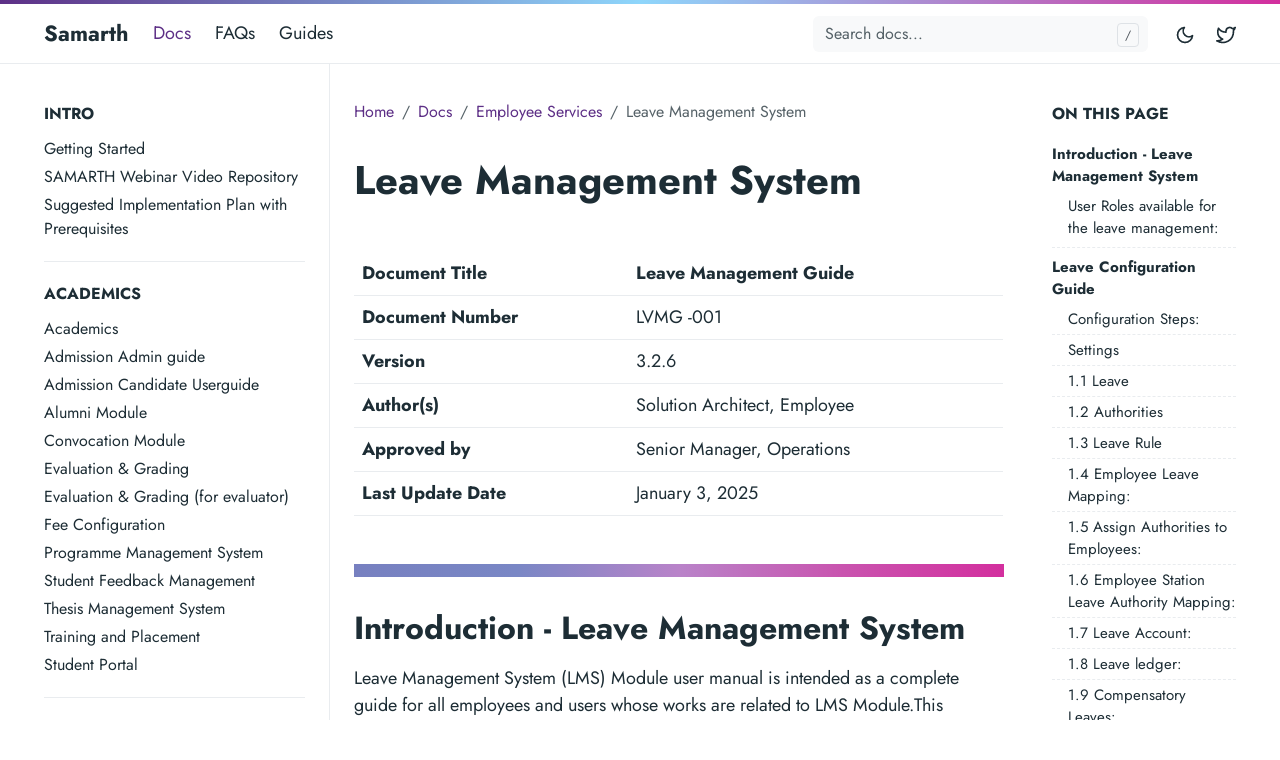

--- FILE ---
content_type: text/html
request_url: https://docs.samarth.ac.in/docs/employee-services/leave-management-system/?ref=samarth.edu.in
body_size: 125621
content:
<!doctype html><html lang=en-us><head><meta charset=utf-8><meta http-equiv=x-ua-compatible content="ie=edge"><meta name=viewport content="width=device-width,initial-scale=1,shrink-to-fit=no"><link rel=preload as=font href=https://docs.samarth.ac.in/fonts/vendor/jost/jost-v4-latin-regular.woff2 type=font/woff2 crossorigin><link rel=preload as=font href=https://docs.samarth.ac.in/fonts/vendor/jost/jost-v4-latin-700.woff2 type=font/woff2 crossorigin><link rel=stylesheet href=https://docs.samarth.ac.in/main.db276c4a7889df8fc5c92f6d5ebfe690901e502ce6d4cdc2699ee9bf2d27db612596f707160eff3634b471de376a2c4ff67fb4fb73d5ca46270889efa00653b0.css integrity="sha512-2ydsSniJ34/FyS9tXr/mkJAeUCzm1M3CaZ7pvy0n22EllvcHFg7/NjS0cd43aixP9n+0+3PVykYnCInvoAZTsA==" crossorigin=anonymous><noscript><style>img.lazyload{display:none}</style></noscript><meta name=robots content="index, follow"><meta name=googlebot content="index, follow, max-snippet:-1, max-image-preview:large, max-video-preview:-1"><meta name=bingbot content="index, follow, max-snippet:-1, max-image-preview:large, max-video-preview:-1"><title>Leave Management System - Samarth</title><meta name=description content="Deals with the administrative tasks of recording leave and leave policies"><link rel=canonical href=https://docs.samarth.ac.in/docs/employee-services/leave-management-system/><meta property="og:locale" content="en_US"><meta property="og:type" content="article"><meta property="og:title" content="Leave Management System"><meta property="og:description" content="Deals with the administrative tasks of recording leave and leave policies"><meta property="og:url" content="https://docs.samarth.ac.in/docs/employee-services/leave-management-system/"><meta property="og:site_name" content="Samarth"><meta property="article:published_time" content="2021-06-28T21:59:39+05:30"><meta property="article:modified_time" content="2021-06-28T21:59:39+05:30"><meta property="og:image" content="https://docs.samarth.ac.in/samarth-docs.png"><meta property="og:image:alt" content="Samarth"><meta name=twitter:card content="summary_large_image"><meta name=twitter:site content><meta name=twitter:creator content><meta name=twitter:title content="Leave Management System"><meta name=twitter:description content="Deals with the administrative tasks of recording leave and leave policies"><meta name=twitter:image content="https://docs.samarth.ac.in/samarth-docs.png"><meta name=twitter:image:alt content="Leave Management System"><script type=application/ld+json>{"@context":"https://schema.org","@graph":[{"@type":"Organization","@id":"https://docs.samarth.ac.in/#/schema/organization/1","name":"Doks","url":"https://docs.samarth.ac.in/","sameAs":["https://twitter.com/Samarth_eGov"],"logo":{"@type":"ImageObject","@id":"https://docs.samarth.ac.in/#/schema/image/1","url":"https://docs.samarth.ac.in/logo-doks.png","width":512,"height":512,"caption":"Doks"},"image":{"@id":"https://docs.samarth.ac.in/#/schema/image/1"}},{"@type":"WebSite","@id":"https://docs.samarth.ac.in/#/schema/website/1","url":"https://docs.samarth.ac.in/","name":"Samarth","description":"","publisher":{"@id":"https://docs.samarth.ac.in/#/schema/organization/1"}},{"@type":"WebPage","@id":"https://docs.samarth.ac.in/docs/employee-services/leave-management-system/","url":"https://docs.samarth.ac.in/docs/employee-services/leave-management-system/","name":"Leave Management System","description":"Deals with the administrative tasks of recording leave and leave policies","isPartOf":{"@id":"https://docs.samarth.ac.in/#/schema/website/1"},"about":{"@id":"https://docs.samarth.ac.in/#/schema/organization/1"},"datePublished":"2021-06-28T21:59:39CET","dateModified":"2021-06-28T21:59:39CET","breadcrumb":{"@id":"https://docs.samarth.ac.in/docs/employee-services/leave-management-system/#/schema/breadcrumb/1"},"primaryImageOfPage":{"@id":"https://docs.samarth.ac.in/docs/employee-services/leave-management-system/#/schema/image/2"},"inLanguage":"en-US","potentialAction":[{"@type":"ReadAction","target":["https://docs.samarth.ac.in/docs/employee-services/leave-management-system/"]}]},{"@type":"BreadcrumbList","@id":"https://docs.samarth.ac.in/docs/employee-services/leave-management-system/#/schema/breadcrumb/1","name":"Breadcrumbs","itemListElement":[{"@type":"ListItem","position":1,"item":{"@type":"WebPage","@id":"https://docs.samarth.ac.in","url":"https://docs.samarth.ac.in","name":"Home"}},{"@type":"ListItem","position":3,"item":{"@type":"WebPage","@id":"https://docs.samarth.ac.in/docs/","url":"https://docs.samarth.ac.in/docs/","name":"Docs"}},{"@type":"ListItem","position":4,"item":{"@type":"WebPage","@id":"https://docs.samarth.ac.in/docs/employee-services/","url":"https://docs.samarth.ac.in/docs/employee-services/","name":"Employee Services"}},{"@type":"ListItem","position":5,"item":{"@id":"https://docs.samarth.ac.in/docs/employee-services/leave-management-system/"}}]},{"@context":"https://schema.org","@graph":[{"@type":"Article","@id":"https://docs.samarth.ac.in/#/schema/article/1","headline":"Leave Management System","description":"Deals with the administrative tasks of recording leave and leave policies","isPartOf":{"@id":"https://docs.samarth.ac.in/docs/employee-services/leave-management-system/"},"mainEntityOfPage":{"@id":"https://docs.samarth.ac.in/docs/employee-services/leave-management-system/"},"datePublished":"2021-06-28T21:59:39CET","dateModified":"2021-06-28T21:59:39CET","author":{"@id":"https://docs.samarth.ac.in/#/schema/person/2"},"publisher":{"@id":"https://docs.samarth.ac.in/#/schema/organization/1"},"image":{"@id":"https://docs.samarth.ac.in/docs/employee-services/leave-management-system/#/schema/image/2"}}]},{"@context":"https://schema.org","@graph":[{"@type":"Person","@id":"https://docs.samarth.ac.in/#/schema/person/2","name":"Henk Verlinde","sameAs":["https://twitter.com/Samarth_eGov","https://www.linkedin.com/company/samartherp/"]}]},{"@context":"https://schema.org","@graph":[{"@type":"ImageObject","@id":"https://docs.samarth.ac.in/docs/employee-services/leave-management-system/#/schema/image/2","url":"https://docs.samarth.ac.in/samarth-docs.png","contentUrl":"https://docs.samarth.ac.in/samarth-docs.png","caption":"Leave Management System"}]}]}</script><meta name=theme-color content="#fff"><link rel=apple-touch-icon sizes=180x180 href=https://docs.samarth.ac.in/apple-touch-icon.png><link rel=icon type=image/png sizes=32x32 href=https://docs.samarth.ac.in/favicon-32x32.png><link rel=icon type=image/png sizes=16x16 href=https://docs.samarth.ac.in/favicon-16x16.png><link rel=manifest crossorigin=use-credentials href=https://docs.samarth.ac.in/site.webmanifest></head><body class="docs single"><div class="header-bar fixed-top"></div><header class="navbar fixed-top navbar-expand-md navbar-light"><div class=container><input class="menu-btn order-0" type=checkbox id=menu-btn>
<label class="menu-icon d-md-none" for=menu-btn><span class=navicon></span></label><a class="navbar-brand order-1 order-md-0 me-auto" href=https://docs.samarth.ac.in/>Samarth</a>
<button id=mode class="btn btn-link order-2 order-md-4" type=button aria-label="Toggle mode">
<span class=toggle-dark><svg xmlns="http://www.w3.org/2000/svg" width="20" height="20" viewBox="0 0 24 24" fill="none" stroke="currentcolor" stroke-width="2" stroke-linecap="round" stroke-linejoin="round" class="feather feather-moon"><path d="M21 12.79A9 9 0 1111.21 3 7 7 0 0021 12.79z"/></svg></span><span class=toggle-light><svg xmlns="http://www.w3.org/2000/svg" width="20" height="20" viewBox="0 0 24 24" fill="none" stroke="currentcolor" stroke-width="2" stroke-linecap="round" stroke-linejoin="round" class="feather feather-sun"><circle cx="12" cy="12" r="5"/><line x1="12" y1="1" x2="12" y2="3"/><line x1="12" y1="21" x2="12" y2="23"/><line x1="4.22" y1="4.22" x2="5.64" y2="5.64"/><line x1="18.36" y1="18.36" x2="19.78" y2="19.78"/><line x1="1" y1="12" x2="3" y2="12"/><line x1="21" y1="12" x2="23" y2="12"/><line x1="4.22" y1="19.78" x2="5.64" y2="18.36"/><line x1="18.36" y1="5.64" x2="19.78" y2="4.22"/></svg></span></button><ul class="navbar-nav social-nav order-3 order-md-5"><li class=nav-item><a class=nav-link href=https://twitter.com/Samarth_eGov><svg xmlns="http://www.w3.org/2000/svg" width="20" height="20" viewBox="0 0 24 24" fill="none" stroke="currentcolor" stroke-width="2" stroke-linecap="round" stroke-linejoin="round" class="feather feather-twitter"><path d="M23 3a10.9 10.9.0 01-3.14 1.53 4.48 4.48.0 00-7.86 3v1A10.66 10.66.0 013 4s-4 9 5 13a11.64 11.64.0 01-7 2c9 5 20 0 20-11.5a4.5 4.5.0 00-.08-.83A7.72 7.72.0 0023 3z"/></svg><span class="ms-2 visually-hidden">Twitter</span></a></li></ul><div class="collapse navbar-collapse order-4 order-md-1"><ul class="navbar-nav main-nav me-auto order-5 order-md-2"><li class="nav-item active"><a class=nav-link href=https://docs.samarth.ac.in/docs/intro/introduction>Docs</a></li><li class=nav-item><a class=nav-link href=https://docs.samarth.ac.in/faqs/intro/introduction>FAQs</a></li><li class=nav-item><a class=nav-link href=https://docs.samarth.ac.in/guides/intro/intro>Guides</a></li></ul><div class="break order-6 d-md-none"></div><form class="navbar-form flex-grow-1 order-7 order-md-3"><input id=userinput class="form-control is-search" type=search placeholder="Search docs..." aria-label="Search docs..." autocomplete=off><div id=suggestions class="shadow bg-white rounded"></div></form></div></div></header><div class="wrap container" role=document><div class=content><div class="row flex-xl-nowrap"><div class="col-lg-5 col-xl-4 docs-sidebar"><nav class=docs-links aria-label="Main navigation"><h3>Intro</h3><ul class=list-unstyled><li><a class=docs-link href=https://docs.samarth.ac.in/docs/intro/introduction/>Getting Started</a></li><li><a class=docs-link href=https://docs.samarth.ac.in/docs/intro/webinar/>SAMARTH Webinar Video Repository</a></li><li><a class=docs-link href=https://docs.samarth.ac.in/docs/intro/implementation_timeline/>Suggested Implementation Plan with Prerequisites</a></li></ul><h3>Academics</h3><ul class=list-unstyled><li><a class=docs-link href=https://docs.samarth.ac.in/docs/academics/academic/>Academics</a></li><li><a class=docs-link href=https://docs.samarth.ac.in/docs/academics/admissions_adminguide/>Admission Admin guide</a></li><li><a class=docs-link href=https://docs.samarth.ac.in/docs/academics/admissions/>Admission Candidate Userguide</a></li><li><a class=docs-link href=https://docs.samarth.ac.in/docs/academics/alumni_portal/>Alumni Module</a></li><li><a class=docs-link href=https://docs.samarth.ac.in/docs/academics/convocation/>Convocation Module</a></li><li><a class=docs-link href=https://docs.samarth.ac.in/docs/academics/evaluation-grading/>Evaluation & Grading</a></li><li><a class=docs-link href=https://docs.samarth.ac.in/docs/academics/evaluation-grading-for-evaluator/>Evaluation & Grading (for evaluator)</a></li><li><a class=docs-link href=https://docs.samarth.ac.in/docs/academics/feemanagement/>Fee Configuration</a></li><li><a class=docs-link href=https://docs.samarth.ac.in/docs/academics/programme-management-system/>Programme Management System</a></li><li><a class=docs-link href=https://docs.samarth.ac.in/docs/academics/student-feedback-management/>Student Feedback Management</a></li><li><a class=docs-link href=https://docs.samarth.ac.in/docs/academics/thesis/>Thesis Management System</a></li><li><a class=docs-link href=https://docs.samarth.ac.in/docs/academics/training-and-placement/>Training and Placement</a></li><li><a class=docs-link href=https://docs.samarth.ac.in/docs/academics/student/>Student Portal</a></li></ul><h3>Accounts & Finance</h3><ul class=list-unstyled><li><a class=docs-link href=https://docs.samarth.ac.in/docs/accounts-and-finance/bill-tracking-system/>Bill Tracking System</a></li><li><a class=docs-link href=https://docs.samarth.ac.in/docs/accounts-and-finance/budget-accounts/>Financial Supply Chain Management</a></li><li><a class=docs-link href=https://docs.samarth.ac.in/docs/accounts-and-finance/inventory-management-system/>Inventory Management System</a></li><li><a class=docs-link href=https://docs.samarth.ac.in/docs/accounts-and-finance/research-project-management-system/>Research Project & Management System</a></li></ul><h3>Base Modules</h3><ul class=list-unstyled><li><a class=docs-link href=https://docs.samarth.ac.in/docs/base-modules/university-profile-ou-and-organigram/>Core Modules</a></li><li><a class=docs-link href=https://docs.samarth.ac.in/docs/base-modules/user-administration/>User Management</a></li></ul><h3>Employee Services</h3><ul class=list-unstyled><li><a class=docs-link href=https://docs.samarth.ac.in/docs/employee-services/career-advancement-scheme/>Career Advancement Scheme</a></li><li><a class=docs-link href=https://docs.samarth.ac.in/docs/employee-services/employee-management/>Employee Management System</a></li><li><a class="docs-link active" href=https://docs.samarth.ac.in/docs/employee-services/leave-management-system/>Leave Management System</a></li><li><a class=docs-link href=https://docs.samarth.ac.in/docs/employee-services/payroll-management-system/>Payroll Management System</a></li><li><a class=docs-link href=https://docs.samarth.ac.in/docs/employee-services/pension-and-gratuity-management-system/>Pension And Gratuity Management System</a></li><li><a class=docs-link href=https://docs.samarth.ac.in/docs/employee-services/recruitment-management-system/>Recruitment Management System</a></li><li><a class=docs-link href=https://docs.samarth.ac.in/docs/employee-services/tot-management/>ToT Management</a></li></ul><h3>Governance</h3><ul class=list-unstyled><li><a class=docs-link href=https://docs.samarth.ac.in/docs/governance/affiliation_management_system/>Affiliation Management System</a></li><li><a class=docs-link href=https://docs.samarth.ac.in/docs/governance/content_federation_system/>Content Federation System</a></li><li><a class=docs-link href=https://docs.samarth.ac.in/docs/governance/ccs2024/>Core Communication System</a></li><li><a class=docs-link href=https://docs.samarth.ac.in/docs/governance/endowment-portal/>Endowment Management System</a></li><li><a class=docs-link href=https://docs.samarth.ac.in/docs/governance/essential_services/>Essential Services</a></li><li><a class=docs-link href=https://docs.samarth.ac.in/docs/governance/estatemanagement-system/>Estate Management System</a></li><li><a class=docs-link href=https://docs.samarth.ac.in/docs/governance/file-management-tracking-system/>File Management & Tracking System</a></li><li><a class=docs-link href=https://docs.samarth.ac.in/docs/governance/fleet-management-system/>Fleet Management System</a></li><li><a class=docs-link href=https://docs.samarth.ac.in/docs/governance/grievance-management/>Grievance Management</a></li><li><a class=docs-link href=https://docs.samarth.ac.in/docs/governance/health-management-system/>Health Management System</a></li><li><a class=docs-link href=https://docs.samarth.ac.in/docs/governance/hostel-management/>Hostel Management</a></li><li><a class=docs-link href=https://docs.samarth.ac.in/docs/governance/legal-case-management-system/>Legal Case Management System</a></li><li><a class=docs-link href=https://docs.samarth.ac.in/docs/governance/minutes/>Minutes Resolutions Archive Retrieval System</a></li><li><a class=docs-link href=https://docs.samarth.ac.in/docs/governance/residence-allocation/>Residence Allocation (E-housing)</a></li><li><a class=docs-link href=https://docs.samarth.ac.in/docs/governance/rti-management-system/>RTI Management System</a></li><li><a class=docs-link href=https://docs.samarth.ac.in/docs/governance/security-management-system/>Security Management System</a></li><li><a class=docs-link href=https://docs.samarth.ac.in/docs/governance/it-service-desk/>Service Desk</a></li><li><a class=docs-link href=https://docs.samarth.ac.in/docs/governance/sports-management-system/>Sports Management System</a></li></ul></nav></div><nav class="docs-toc d-none d-xl-block col-xl-3" aria-label="Secondary navigation"><div class=page-links><h3>On this page</h3><nav id=TableOfContents><ul><li><a href=#introduction---leave-management-system><strong>Introduction - Leave Management System</strong></a><ul><li><a href=#user-roles-available-for-the-leave-management>User Roles available for the leave management:</a></li></ul></li><li><a href=#leave-configuration-guide><strong>Leave Configuration Guide</strong></a><ul><li><a href=#configuration-steps>Configuration Steps:</a></li><li><a href=#settings>Settings</a></li><li><a href=#11-leave>1.1 Leave</a></li><li><a href=#12-authorities>1.2 Authorities</a></li><li><a href=#13-leave-rule>1.3 Leave Rule</a></li><li><a href=#14-employee-leave-mapping>1.4 Employee Leave Mapping:</a></li><li><a href=#15-assign-authorities-to-employees>1.5 Assign Authorities to Employees:</a></li><li><a href=#16-employee-station-leave-authority-mapping>1.6 Employee Station Leave Authority Mapping:</a></li><li><a href=#17-leave-account>1.7 Leave Account:</a></li><li><a href=#18-leave-ledger>1.8 Leave ledger:</a></li><li><a href=#19-compensatory-leaves>1.9 Compensatory Leaves:</a></li><li><a href=#110-holidays>1.10 Holidays:</a></li><li><a href=#111-import-leaves>1.11 Import Leaves:</a></li><li><a href=#112-leave-configuration-mater-setting>1.12 Leave Configuration (Mater Setting):</a></li></ul></li><li><a href=#employee-can-directly-submit-leave-application>Employee Can Directly Submit Leave Application</a><ul><li><a href=#authority-permissions-to-modify-leave-application>Authority Permissions to Modify Leave Application</a></li><li><a href=#113-leave-pdf-template>1.13 Leave PDF Template:</a></li><li><a href=#114-employee-week-off>1.14 Employee Week-Off:</a></li><li><a href=#115-special-leave-rules>1.15 Special leave rules:</a></li><li><a href=#116-custom-mail-template>1.16 Custom Mail Template:</a></li><li><a href=#117-leave-cadre-mappings>1.17 Leave Cadre Mappings:</a></li><li><a href=#118-leave-action-mail-mapping>1.18 Leave Action mail Mapping:</a></li><li><a href=#119-leave-buffer>1.19 Leave Buffer:</a></li><li><a href=#120-leave-buffer-logs>1.20 Leave Buffer Logs:</a></li><li><a href=#121-holidays-group>1.21 Holidays Group:</a></li><li><a href=#122-employee-mapped-to-group>1.22 Employee Mapped To Group:</a></li><li><a href=#procedures>Procedures</a></li></ul></li><li><a href=#introduction---ltc-management><strong>Introduction - LTC Management</strong></a><ul><li><a href=#user-roles-available-for-the-ltc-management>User Roles available for the LTC Management:</a></li><li><a href=#configuration-steps-1>Configuration Steps:</a></li><li><a href=#ltc-configuration>LTC Configuration:</a></li><li><a href=#leave-ltc-block-period-settings>Leave LTC Block Period Settings</a></li><li><a href=#leave-ltc-approval-settings>Leave LTC Approval Settings</a></li><li><a href=#ltc-allowed-country-settings>LTC Allowed Country Settings</a></li><li><a href=#ltc-allowed-home-town-settings>LTC Allowed Home Town Settings</a></li><li><a href=#ltc-allowed-mode-of-travel>LTC Allowed Mode of Travel</a></li></ul></li><li><a href=#leave-application-steps---employee><strong>Leave Application Steps - Employee</strong></a><ul><li><a href=#steps-for-a-new-leave-application>Steps for a new leave application:</a></li></ul></li><li><a href=#ltc-application-steps---employee><strong>LTC Application Steps - Employee</strong></a><ul><li><a href=#steps-for-applying-ltc>Steps for Applying LTC</a></li><li><a href=#-steps-for-applying-ltc>## Steps for Applying LTC</a></li><li><a href=#step-1>Step 1</a></li><li><a href=#step-2>Step 2</a></li><li><a href=#step-3>Step 3</a></li><li><a href=#step-4>Step 4</a></li><li><a href=#steps-to-access-the-ltc-application>Steps to Access the LTC Application:</a></li><li><a href=#ltc-details>LTC Details:</a></li><li><a href=#leave-application-details>Leave Application Details:</a></li><li><a href=#employee-details>Employee Details:</a></li><li><a href=#travel-details>Travel Details:</a></li><li><a href=#ltc-logs>LTC Logs:</a></li><li><a href=#earned-leave-encasement>Earned Leave Encasement:</a></li><li><a href=#advanced-amount-approval-details>Advanced Amount Approval Details:</a></li></ul></li><li><a href=#leave-biometric-attendance-configuration><strong>Leave Biometric Attendance Configuration</strong></a></li><li><a href=#how-to-documents-for-leave-management-module><strong>How to Documents for Leave Management Module</strong></a><ul><li><a href=#how-to-add-buffer-leave-balance-from-the-leave-admin-side>How to Add Buffer Leave Balance from the Leave Admin Side:</a></li><li><a href=#how-the-leave-admin-can-update-the-start-date-and-end-date-in-bulk-under-leave-account-section>How the Leave Admin Can Update the Start Date and End Date in Bulk (Under Leave Account Section):</a></li><li><a href=#how-the-leave-admin-can-debitcredit-leave-balance-in-bulk>How the Leave Admin Can Debit/Credit Leave Balance in Bulk:</a></li><li><a href=#how-the-leave-admin-can-credit-or-debit-leave-balance-for-a-particular-employee>How the Leave Admin Can Credit or Debit Leave Balance for a Particular Employee:</a></li><li><a href=#what-is-the-meaning-of-buffer-in-leave-management>What is the Meaning of Buffer in Leave Management?</a></li><li><a href=#how-can-an-employee-check-the-buffer-leave-balance>How Can an Employee Check the Buffer Leave Balance?</a></li><li><a href=#authority-not-visible-while-defining-for-a-particular-employee>Authority Not Visible While Defining for a Particular Employee:</a></li><li><a href=#how-an-employee-can-join-early-rejoin-functionality>How an Employee Can Join Early (Rejoin Functionality)</a></li><li><a href=#sanctioning-authority-unable-to-approve-leave-due-to-incorrect-startend-date>Sanctioning Authority Unable to Approve Leave Due to Incorrect Start/End Date:</a></li><li><a href=#meaning-of-holiday-deduction-and-week-off-deduction-yesno>Meaning of Holiday Deduction and Week-Off Deduction (Yes/No):</a></li><li><a href=#what-is-the-meaning-of-the-combination-rule>What is the meaning of the combination rule?</a></li><li><a href=#what-is-cancellation-request-authority>What is Cancellation Request Authority?</a></li><li><a href=#how-the-leave-admin-can-export-the-leave-balance>How the Leave Admin Can Export the Leave Balance:</a></li><li><a href=#how-the-leave-admin-can-export-the-leave-ledger-details>How the Leave Admin Can Export the Leave Ledger Details:</a></li><li><a href=#how-to-update-the-employee-leave-mapping-status>How to Update the Employee Leave Mapping Status:</a></li><li><a href=#import-holidays>Import Holidays:</a></li><li><a href=#what-is-the-special-leave-rules>What is the Special Leave Rules?:</a></li><li><a href=#what-is-the-meaning-of-employee-week-off>What is the meaning of Employee Week-Off?</a></li><li><a href=#warning-leave-action-mail-is-not-mapped-with-the-template-for-the-employee>Warning! Leave action mail is not mapped with the template for the employee:</a></li><li><a href=#meaning-of-all-processed-requests>Meaning of All Processed Requests:</a></li><li><a href=#how-the-leave-admin-can-enable-the-compensatory-leave-requests-provision-on-the-employee-side>How the leave admin can enable the compensatory leave requests provision on the employee side:</a></li><li><a href=#how-to-add-clarifications-or-notes-to-leave-requests-as-an-authority>How to Add Clarifications or Notes to Leave Requests as an Authority:</a></li><li><a href=#how-can-the-leave-admin-approve-the-cancellation-request-submitted-by-the-employee>How can the leave admin approve the cancellation request submitted by the employee?</a></li><li><a href=#how-can-the-leave-admin-upload-documents-for-a-particular-leave-rule>How can the Leave Admin upload documents for a particular leave rule?</a></li><li><a href=#assigning-duties-to-employees-date-wise>Assigning Duties to Employees (Date-wise)</a></li></ul></li><li><a href=#faqs><strong>FAQs</strong></a></li></ul></nav></div></nav><main class="docs-content col-lg-11 col-xl-9"><nav aria-label=breadcrumb><ol class=breadcrumb><li class=breadcrumb-item><a href=https://docs.samarth.ac.in/>Home</a></li><li class=breadcrumb-item><a href=https://docs.samarth.ac.in/docs/>Docs</a></li><li class=breadcrumb-item><a href=https://docs.samarth.ac.in/docs/employee-services/>Employee Services</a></li><li class="breadcrumb-item active" aria-current=page>Leave Management System</li></ol></nav><h1>Leave Management System</h1><p class=lead></p><table><thead><tr><th><strong>Document Title</strong></th><th>Leave Management Guide</th></tr></thead><tbody><tr><td><strong>Document Number</strong></td><td>LVMG -001</td></tr><tr><td><strong>Version</strong></td><td>3.2.6</td></tr><tr><td><strong>Author(s)</strong></td><td>Solution Architect, Employee</td></tr><tr><td><strong>Approved by</strong></td><td>Senior Manager, Operations</td></tr><tr><td><strong>Last Update Date</strong></td><td>January 3, 2025</td></tr></tbody></table><div style="height:13px;background:linear-gradient(to right,#7780c0,#7987c5,#b983c9,#c954af,#d32f9e)"></div><h2 id=introduction---leave-management-system><strong>Introduction - Leave Management System</strong><a href=#introduction---leave-management-system class=anchor aria-hidden=true>#</a></h2><p>Leave Management System (LMS) Module user manual is intended as a complete guide for all employees and users whose works are related to LMS Module.This Module deals with the administrative tasks of recording leave and controlling these as per the leave policies.<br></p><p>A Leave Management System automates the leave request process, making it hassle-free for both the management and the employees. It seamlessly handles all the stages involved in a leave management process: application, approval/rejection, filing leaves, managing leave balance, and analysis.<br></p><p>This module maintains all relevant information related to the Leave Management System (LMS), including leave settings configuration,leave application and leave approval process.<br></p><p>All the university employees- teaching and non-teaching; permanent,contractual, or ad hoc basis are the module&rsquo;s audience. Each employee of the university who is eligible to take leave can request through this module.</p><h3 id=user-roles-available-for-the-leave-management>User Roles available for the leave management:<a href=#user-roles-available-for-the-leave-management class=anchor aria-hidden=true>#</a></h3><p>There are 8 types of user roles available into the Leave Management Module.</p><table><thead><tr><th>#</th><th>Role Name</th><th>Description</th><th>Applicable to</th></tr></thead><tbody><tr><td>1</td><td><strong>leave_admin</strong></td><td>Assigned to admins who manage all leave records at the university.</td><td>Admin</td></tr><tr><td>2</td><td><strong>leave_admin_view</strong></td><td>Assigned to Admin who is supervising all leave records at the university</td><td>Admin</td></tr><tr><td>3</td><td><strong>leave_employee</strong></td><td>Employees post all employees in the university.</td><td>Employee</td></tr><tr><td>4</td><td><strong>leave_recommending_authority</strong></td><td>Administrative post: any administrative employee who recommends the leave application of the employee.</td><td>Admin</td></tr><tr><td>5</td><td><strong>leave_reviewing_authority</strong></td><td>Administrative post: any administrative employee who reviews the leave applications of the employees.</td><td>Admin</td></tr><tr><td>6.</td><td><strong>leave_sanction_authority</strong></td><td>Administrative post: any administrative employee who sanctions the leave application of the employees.</td><td>Admin</td></tr><tr><td>7.</td><td><strong>Leave_ou_admin</strong></td><td>This role will be provided to the affiliated university/college that will manage the leave module.</td><td>Admin</td></tr><tr><td>8.</td><td><strong>Leave_ou_desig_admin</strong></td><td>This role will be provided to the person who will manage the teaching/non-teaching employee leave</td><td>Admin</td></tr></tbody></table><h2 id=leave-configuration-guide><strong>Leave Configuration Guide</strong><a href=#leave-configuration-guide class=anchor aria-hidden=true>#</a></h2><p>In this dashboard, Admin have accessibilities of Leave Application, Commuted Leave Request, LTC Request, Overtime Request, Recommendation Request, Review Request, Sanction Request, Leave Cancellation Request, Leave Rejoin Request, Station Request.
The dashboard is used to get an overview of the Leave Management for all the employees working in the University Organisation Unit.</p><img src="https://docs.samarth.ac.in/images/module_docs/Leave Management System/media/image83.jpg" class=img-fluid alt=...><h3 id=configuration-steps>Configuration Steps:<a href=#configuration-steps class=anchor aria-hidden=true>#</a></h3><p>This section contains the configuration details related to the leave. Only the admin of the Leave module can view and access it. For the functioning of the leave process, the admin first needs to set up the leave types and leave rules and assign the number of leaves to the employee under the settings menu. The admin can only do this. Settings have the following sections.</p><h3 id=settings>Settings<a href=#settings class=anchor aria-hidden=true>#</a></h3><p>This section contains the configuration details related to the Leave. Only the admin of the Leave module can view and access it.</p><p>For the functioning of the leave process, the admin first needs to set up the leave types, leave rules and assign the number of leaves to the employee under the settings menu. The admin can only do this. Settings have the following sections:</p><ul><li><p>Leave</p></li><li><p>Authorities</p></li><li><p>Leave Rules</p></li><li><p>Employee Leave Mapping</p></li><li><p>Assign Authorities to Employees</p></li><li><p>Employee Station Leave Authority Mapping</p></li><li><p>Leave Account</p></li><li><p>Leave Ledger</p></li><li><p>Compensatory Leaves</p></li><li><p>Holidays</p></li><li><p>Import Leaves</p></li><li><p>Leave Configuration</p></li><li><p>Leave PDF Template</p></li><li><p>Employee Week-off</p></li><li><p>Special leave rules</p></li><li><p>Custom mail Template</p></li><li><p>Leave Cadre Mapping</p></li><li><p>Leave Action Mail Mapping</p></li><li><p>Leave Buffer</p></li><li><p>Leave Buffer Logs</p></li><li><p>Holidays Group</p></li><li><p>Employee Mapped to Group</p></li></ul><h3 id=11-leave>1.1 Leave<a href=#11-leave class=anchor aria-hidden=true>#</a></h3><p>In the leave section, the leave admin needs to add all the types of leave, like casual leave, earned leave, half-pay leave, commuted leave, paternity leave, maternity leave, child care leave, etc.</p><p>By clicking on the action button for Leaves, the admin can add a new leave type one by one by adding the following details:</p><ul><li><p>Name: Earn Leave, Casual Leave, Half Pay Leave, etc.</p></li><li><p>Short Code: EL/CL/HPL</p></li><li><p>Kind: Select the option from the dropdown.</p></li><li><p>Status: (Active/Inactive)</p></li><li><p>LTC Applied (Admin can set LTC applied on this leave)</p></li><li><p>Do you want to send sanction letter at the time of Sanction Leave? (Admin can set send sanction letter on this leave or not)</p></li><li><p>Admin can edit/update the details by clicking on the &ldquo;edit&rdquo; icon available.</p></li></ul><h3 id=12-authorities>1.2 Authorities<a href=#12-authorities class=anchor aria-hidden=true>#</a></h3><p>In the authority section, the leave admin can define the types of authority, like who will be the recommending authority, reviewing authority, and sanction authority.</p><h3 id=13-leave-rule>1.3 Leave Rule<a href=#13-leave-rule class=anchor aria-hidden=true>#</a></h3><p>Before configuring the leave rule of the leave, the respective leave should be added in the <strong>Leave</strong> setting of the module. After adding the admin, you will be able to create the leave rule.</p><p>The leave_admin launches the Leave Rule setting of the module by clicking on the gear button.</p><p>After launching the setting for creating the leave rule,click on the <strong>Add New Leave Rule</strong> Option present at the top right of the screen, in which the following details have to be filled:</p><ul><li><p><strong>Name</strong>: Select the name of the Levae from the dropdown for which the admin wants to define the leave rule. (All the Leave Types that are added in the <strong>Levaes</strong> setting will be visible in the dropdown.)</p></li><li><p><strong>Half-Day Applicable</strong> (Select from drop-down) If the administrator has selected <strong>&ldquo;Yes”</strong> then the employee can apply for half-day leave, and if it is selected as <strong>“No”</strong> then the employee cannot apply for half-day leave.</p></li><li><p><strong>Allowances</strong> Select from drop-down any allowances that will be paid when the employee goes on leave.</p></li><li><p><strong>Rejoin Request Authority</strong> Select from the drop-down who can raise the rejoin request of the employee (if the rejoin is required in the respective leave).</p></li><li><p><strong>Cancellation Request Authority</strong> Select from the drop-down who can raise the rejoin request of the employees.</p></li><li><p><strong>Paid</strong> Select whether the leave is paid or not (select from the drop-down)</p></li><li><p><strong>Holiday Deduction</strong> Select from the drop-down whether the holiday deduction is applicable or not. If the leave administrator has selected <strong>Yes</strong> then the holidays will not be deducted, and if the leave administrator has selected <strong>No</strong> then the holiday will be counted in the leave.</p></li><li><p><strong>Week off Deduction</strong> Select from the drop-down whether a week off deduction is applicable or not. If the administrator has selected <strong>Yes</strong> then the week off will not be deducted, and if the leave administrator has selected <strong>No</strong> then the week off will be counted in the leave.</p></li><li><p><strong>Applicable For PWD</strong> Select from the drop-down whether the leave is applicable for the PWD employee or not.</p></li><li><p><strong>Applicable For Non-Pwd</strong> Select from the drop-down that the leave is applicable for the non-Pwd employee or not.</p></li><li><p><strong>Rejoin Required</strong> Select whether rejoining is required or not for the particular leave.</p></li><li><p><strong>Rejoining Approval Required</strong> Select whether rejoining approval is required or not.</p></li><li><p><strong>Rejoining Approval Required Authority</strong> If rejoining approval is required, select the authority from the drop-down who can approve the employee rejoin request.</p></li><li><p><strong>Document Required on Rejoin</strong> Select from the drop-down while submitting the rejoining request whether the document upload is mandatory or not.</p></li><li><p><strong>Auto Approval</strong> Select that the employee&rsquo;s leave will be automatically approved if the authority didn’t take action on the employee&rsquo;s leave.</p></li><li><p><strong>Auto approve after how many days of application</strong> If the admin has enabled the auto approve option, then select after how many days of leave application, and the employee leave will be approved automatically. (If auto approve is disabled, then the admin can skip this field.)</p></li><li><p><strong>Flag</strong> Select the flag from the dropdown while creating the leave rule for restricted leave, commuted leave, and compensatory leave and vacation leave. In the other types of leave, the admin needs to select None.</p></li><li><p><strong>Status</strong> Select the status of the leave rule it is active in the university or not.</p></li><li><p><strong>Upload Required</strong> Select from the drop-down while submitting the leave whether the document upload is mandatory or not.</p></li><li><p><strong>Academic Upload Required</strong> Select from the drop-down while submitting the leave. When the employee selects purpose as academic while applying for leave, then the document upload is mandatory or not.</p></li><li><p><strong>Negative Leave Balance Allowed</strong> Select from the drop-down if the employee applies for the leave and doesn&rsquo;t have the balance of the leave so he can apply for the leave in the negative or not.</p></li><li><p><strong>Can submit the leave without assigning duty?</strong> If the admin wants to configure this provision, they need to select the option as Yes. In this case, the admin must mention the count. For example, if the count is set to 3 days, then when an employee applies for leave for up to 3 days, the system will not ask them to assign their duties.</p></li><li><p><strong>Assign Duty Count</strong> mentioned the count as 1, 2, 3, etc.</p></li></ul><h4 id=step-1-credit-rule>Step 1: Credit Rule:<a href=#step-1-credit-rule class=anchor aria-hidden=true>#</a></h4><p>In the Credit Rule part, the leave_admin can define credit rules for the leave by selecting/clicking on the <strong>“ON”</strong> button, and the admin can configure the following in this part.</p><p>Enter the credit count of the leave, which will be credited to the employee account; select the cycle of the credit leave count; and also select recurring at (start month, date of joining, or start of every year); and then select the cadre (teaching/non-Teaching) for which the leave is applicable; the admin selects the designation for which the leave is applicable; and also enters the year when the leave is applicable in the university.</p><h4 id=step-2-limit-rule>Step 2: Limit Rule:<a href=#step-2-limit-rule class=anchor aria-hidden=true>#</a></h4><p>In the Limit Rule part, the leave admin can define the limit rules of the leave by selecting/clicking on the <strong>“ON”</strong> button, and the admin can configure the following in this part:</p><ul><li><p>Limit: Select the validity of the leave and, at one time, how many leaves an employee can apply; select whether the leave is carried forward to the employee account or not, and if the leave will be carried forward to the employee leave account, then enter how many leaves could be maximum accumulated.</p></li><li><p>Can be taken maximum: The leave_admin can select how many leaves the employee can take a maximum number of times in the selected duration. If the leave admin wants to disable this, he can select NA from the drop-down menu.</p></li><li><p>Cancellation is allowed till: Select when the employee can cancel his leave (after sanctioning the leave or before sanctioning the leave) and enter the days under when the employee cancels his leave.</p></li><li><p>Combination Rules: In this part, the leave admin can select those leaves that are combined with the leave from the drop-down menu.</p></li></ul><p><strong>Approval Mechanism:</strong></p><ul><li><p>Authorities based on count of leave: In this field, if the leave_admin wants to define authorities based on count of leave, then he needs to select the option as yes and mention the start range and end range of the leave.</p></li><li><p>Default Sanction Authority: The leave admin can select the default sanctioning authority, which should be leave admin.</p></li><li><p>Recommending Authority: Select if the recommending authority is applicable or not.</p></li><li><p>Recommending Designation: Select the recommending authority for the employee who recommends the employee leave.</p></li><li><p>Additional Rewiewers: Select the review authority (if applicable).</p></li></ul><p><strong>Notification Mechanism:</strong></p><p>Can define notification on leave performed action?</p><ul><li><p>Notification on Submit: The admin can set to whom notification will be sent at the time of leave submission (admin, recommend, review, sanction, user, reporting_manager) from given options.</p></li><li><p>Notification on Recommend: admin can set to whom notification will be sent at the time of leave submit (admin, recommend, review, sanction,user, reporting_manager) from given options.</p></li><li><p>Notification on Review: admin can set towhome notification will be sent at the time of leave submit (admin recommended, review, sanction,user, reporting_manager) from given options.</p></li><li><p>Notification on Sanction: admin can set towhome notification will be sent at the time of leave submit (admin recommends, reviews,sanction,user, reporting_manager) from given options.</p></li><li><p>Notification on Cancel: admin can set to whom notification will be sent at the time of leave submit (admin, recommend, review, sanction,user, reporting_manager) from given options.</p></li><li><p>Notification On Rejoin: admin can set to whom notification will be sent at the time of leave submit (admin, recommend, review, sanction,user, reporting_manager) from given options.</p></li></ul><p><strong>Upload supporting documents:</strong> If the admin wants to upload any documents, such as leave rules or formats, you need to upload them in the particular leave. Once uploaded, if any employee applies for that type of leave, he/she will be able to download the document from the system.</p><p><strong>Credit Leave According to the Leave Rule</strong> Through this setting, the Leave Administrator can credit the leave balance as per the configured leave rule policy if the system has not credited the leave balance as per the defined credit cycle. Before crediting the leave, the administrator must verify that the leave start date and end date are correctly configured on the portal in accordance with the credit cycle of the respective leave type.</p><p>If the start date and end date are configured correctly and the system still has not credited the leave balance, the Leave Admin may follow the steps mentioned below to credit the leave.</p><ul><li><p><strong>Steps to Credit Leave:</strong></p></li><li><p>Log in to the portal using Leave Admin credentials.</p></li><li><p>Navigate to Leave Settings → Leave Rule.</p></li><li><p>Click on “Credit Leave According to the Leave Rule”.</p></li><li><p>Select the leave type you wish to credit.</p></li><li><p>Select the applicable date.</p></li><li><p>Enter the remark.</p></li><li><p>Click on the Export button</p></li></ul><p><strong>Note</strong>: After completing the above steps, kindly verify the credited leave under the Leave Account and Leave Ledger sections. The system will reflect the credited leave balance accordingly.</p><h3 id=14-employee-leave-mapping>1.4 Employee Leave Mapping:<a href=#14-employee-leave-mapping class=anchor aria-hidden=true>#</a></h3><ul><li><p>The leave admin can map leaves to employees by clicking on the <strong>Map Leaves to Employees</strong> button present on the top right side of this section.</p></li><li><p>To assign leave to employees, select the employee from the given list by clicking on the checkbox. After selecting the employee, click on the Bulk Assign button.</p></li><li><p>The leave_admin will select the leaves from the drop-down that he wants to assign to the selected respective employees, and after selecting the leave, click on the Apply button.</p></li><li><p>After assigning leaves, it shows a preview of all the leaves that can be assigned to the selected employees. The eligibility status is also visible for the employees in the Eligible column. If, in the Eligible column, the status is shown as <strong>Yes</strong>, then the employee is eligible for leave. If in the Eligible column, the status is shown as a <strong>No</strong>, it means “You need to remove ineligible employees from the list to proceed,” as the employee is not eligible for these leaves and the reason is written for the same.</p></li><li><p>To proceed further, click on the remove employee from the list button (if any ineligible employee details are available) and click on the <strong>assign leaves to eligible employees</strong> button, prompting you to be sure about assigning leaves.For mapping the leave to the employee, the leave_admin launches the Employee leave mapping setting by clicking on the gear option.</p></li></ul><p><strong>Bulk Update Authority</strong>:</p><p>Bulk Update Authority is a feature in the leave module that allows the leave administrator to update the recommending, reviewing, or sanctioning authority for multiple employees at once, streamlining leave mapping. However, only one type of authority can be selected and updated at a time.</p><p><strong>Export</strong> The Export of Employee Leave Mapping feature allows the leave administrator to download a report of all employees along with their mapping of leave.</p><ul><li><p>Provides a consolidated view of which employees are mapped to which leave.</p></li><li><p>Helps in auditing, reporting, and verification of leave assignments.</p></li><li><p>The exported data can typically be downloaded in Excel or CSV format for offline use or record-keeping.</p></li><li><p>Enables easy tracking and updating of leave mapping for employees in bulk.</p></li></ul><p><strong>Example</strong> Suppose a university has 500 employees mapped across 5 leave types.</p><ul><li>Using the Export Employee Leave Mapping feature, the leave administrator can download a complete list of all employees and their leave types, which can then be used for verification or sharing with higher authorities.</li></ul><p><strong>Additional Setting</strong> Under the additional setting, the leave administrator can perform the following action in a bulk mode.</p><ul><li><p>In this section, if the Leave Administrator wants to update authorities in bulk, he/she can select the option “Update Selected Authorities or Filtered Authorities.” The administrator can apply the required filters and then perform the update action accordingly.Click on “Update Selected Status” or “Update All Filtered Status”. After that, the status can be changed accordingly.</p></li><li><p>If the Leave Administrator wants to copy the hierarchy from one employee to another, he/she needs to select the checkbox of the concerned employee, choose the “Copy From Employee” option, select the leave type from which the hierarchy is to be copied, and then click on the “Copy Authority” button.</p></li></ul><h3 id=15-assign-authorities-to-employees>1.5 Assign Authorities to Employees:<a href=#15-assign-authorities-to-employees class=anchor aria-hidden=true>#</a></h3><p><strong>Note:</strong> Before assigning leave authority to the employee, the leave should be mapped to the respective employees in the Employee leave mapping setting under the leave management module.</p><ul><li><p>Admins can assign different authorities to individual employees. That is fulfilled in this section. If authorities are not mapped from here, the employees' leaves will follow the default workflow specified in the leave type. If exclusively specified here, then the employee&rsquo;s leave will follow the workflow mentioned in this section.</p></li><li><p>For mapping the leave to the employees, the leave_admin launches the Assign Authorities to Employees setting by clicking on the gear option.</p></li><li><p>Select the employee from the given list by clicking on the checkbox. Click on the bulk assign button, prompting you to assign authorities by filling in the following details:</p></li></ul><p><strong>Leaves:</strong> After clicking on the bulk assign button, the admin will select the leave (the admin can also select the leave in bulk) for which he wants to assign the leave authorities to the employees. After selecting leave_admin, click on the save button.</p><p><strong>Note:</strong> Only those leaves are reflected in the dropdown, which is mapped to the selected respective employee in the Employee Leave Mapping setting.</p><p><strong>Recommending Authority</strong> (select from dropdown)
<strong>Review Authority</strong> (can select as many levels/designation as required)
<strong>Sanction Authority</strong> (select from dropdown)</p><p><strong>Note</strong> In the dropdown, only those authorities are visible, whom the admin has assigned the respective role of the leave authorities in the authorities setting under the leave management module, and in the authorities setting only those administrative accounts are reflected, which are created in the User Management.</p><h3 id=16-employee-station-leave-authority-mapping>1.6 Employee Station Leave Authority Mapping:<a href=#16-employee-station-leave-authority-mapping class=anchor aria-hidden=true>#</a></h3><ul><li>The leave admin can map out the authority for the station leave, For the station leva authority mapping, the admin needs to click on the assign authority for the station leave button.</li></ul><p><strong>Step 1:</strong> The leave admin needs to select the employee and click on the bulk assign button.</p><p><strong>Step 2</strong> The leave admin needs to select the recommending, reviewing, and sanction authority from the drop-down list.</p><h3 id=17-leave-account>1.7 Leave Account:<a href=#17-leave-account class=anchor aria-hidden=true>#</a></h3><p>Step 1: Click on the assign leave to the employee account button, an option present at the top right of the screen, in which the following details have to be filled.</p><ul><li><p>Employee: Admin needs to select the employee name from the drop-down list to whom he wants to add the leave account balance Status(Active/Inactive)</p></li><li><p>Year: Admin needs to select the year from the drop-down list to which he wants to add the leave.</p></li><li><p>Leave: The leave admin needs to select the leave from the drop-down list to which he wants to add the leave balance, then click on the submit button.</p></li></ul><p>After submitting the details, the admin needs to add the count of the balance and select the start date and end date of the leave.</p><p>Step 2:To update the leave balance**</p><ul><li><p>Leave admin needs to click on the update button, then select the option credit or debit, which he wants to credit or debit, and mention the count and reason for the same.</p></li><li><p><strong>Update bulk start date and end date</strong>: If the admin wants to bulk update only the start date and end date, they need to select the employees to be updated, click on the &ldquo;Bulk Start/End Date&rdquo; option, enter the correct dates, and then click on the &ldquo;Submit&rdquo; button.</p></li></ul><h3 id=18-leave-ledger>1.8 Leave ledger:<a href=#18-leave-ledger class=anchor aria-hidden=true>#</a></h3><p>In the leave ledger section, all stakeholders can view every transaction related to all leaves of each employee. This keeps track of all the leave-related activities, such as debit and credit for leave with reason.</p><p>If the admin wants to view the ledger details for a specific duration, he/she can use the date filter to display records between the selected start and end dates.</p><h3 id=19-compensatory-leaves>1.9 Compensatory Leaves:<a href=#19-compensatory-leaves class=anchor aria-hidden=true>#</a></h3><p>Here the Leave_admin can view/add all employees working overtime; that is, it is taken as a leave (time off), working extra on a working day, weekly off, and a holiday.</p><h3 id=110-holidays>1.10 Holidays:<a href=#110-holidays class=anchor aria-hidden=true>#</a></h3><p>In the holidays section, the leave admin can add the holidays list, like restricted, gazetted holidays, define the weekoff, and also add the vacation.</p><h3 id=111-import-leaves>1.11 Import Leaves:<a href=#111-import-leaves class=anchor aria-hidden=true>#</a></h3><p>Here, the leave admin can import the previous leave balance by bulk provision; he needs to download the excel format sheet and fill in the details as per the format, then upload it into the portal.</p><h3 id=112-leave-configuration-mater-setting>1.12 Leave Configuration (Mater Setting):<a href=#112-leave-configuration-mater-setting class=anchor aria-hidden=true>#</a></h3><p><strong>Allow Email Format</strong> When enabled, the system sends formatted email notifications as defined under the <strong>Custom Mail Template</strong>.
The Leave Administrator must ensure that the required templates are created and mapped correctly.</p><p><strong>Negative Leave Balance Allowed</strong> When enabled, the option “Negative Balance Allowed” becomes available in the <strong>Leave Rule</strong> configuration.
**Yes:**Employees can apply for leave even if the leave balance is insufficient.
**No:**Employees cannot apply for leave if the balance is exhausted.
If disabled, the negative balance option will not be visible in leave rules.</p><p><strong>Compensatory Leave Requests Allowed</strong> When enabled, employees can submit Compensatory Leave requests.
After approval by the authority, the compensatory leave is credited and can be applied.</p><p><strong>Assigned Duties with Leave Applications Can Be Changed By</strong> Defines which authority is permitted to modify the <strong>assigned duties</strong> selected by the employee during leave application.The administrator must select the appropriate authority from the drop-down list.</p><p><strong>Leave Assign Duties Required</strong> When enabled, assigning duties becomes <strong>mandatory</strong> while applying for leave.
Employees must assign duties before submitting the leave application.</p><p><strong>Designations Where “Assign Duties” Are Not Required</strong> Allows the administrator to select specific designations for which duty assignment is not mandatory.</p><p><strong>Duties Can Be Assigned Only Within Employee’s Own OU</strong>
**Enabled:**Duties can be assigned only to employees within the same Organizational Unit (OU).
**Disabled:**Duties can be assigned across all OUs.</p><p><strong>Default Order of Applications Listing</strong> Defines the display order of leave applications in the All Applications section
(e.g., ID – Descending).</p><p><strong>Only Active Employee Can Apply for Leave</strong> When set to <strong>Yes</strong>, only employees with active status can apply for leave.</p><p><strong>Leave Extension Allowed</strong> When enabled, employees can extend an already approved leave as per configured rules.</p><p><strong>Count In-Process Leaves While Applying</strong> When enabled, leave applications that are already pending approval are considered during validation.</p><p><strong>Vacation Allow Deduct</strong> Defines how vacation leave will be deducted.The administrator must select the applicable category (e.g., Teaching).</p><p><strong>Assign Duties Mail</strong> When enabled, an email notification is sent to the employee to whom duties are assigned.<br>Mail templates must be configured and mapped accordingly.</p><p><strong>Authority Mail</strong> Defines which email ID (Admin / Authority) will be used for sending notifications.</p><p><strong>Leave Timing</strong> Allows configuration of leave timings (Morning / Afternoon / Evening) as per institutional policy.</p><p><strong>Employee Cannot See Ledger</strong>
**Yes:**Employee cannot view leave ledger details.
**No:**Employee can view leave ledger details.</p><h2 id=employee-can-directly-submit-leave-application>Employee Can Directly Submit Leave Application<a href=#employee-can-directly-submit-leave-application class=anchor aria-hidden=true>#</a></h2><p>**Yes:**Clicking <strong>Save</strong> submits the application directly.
**No:**Clicking <strong>Save</strong> saves it as <strong>Draft</strong>.</p><p><strong>Partial Sanction</strong> Allows authorities to partially approve leave applications.</p><h3 id=authority-permissions-to-modify-leave-application>Authority Permissions to Modify Leave Application<a href=#authority-permissions-to-modify-leave-application class=anchor aria-hidden=true>#</a></h3><p>**Recommending Authority:**Can extend/reduce leave days (Yes/No)
**Review Authority:**Can extend/reduce leave days (Yes/No)
**Sanction Authority:**Can extend/reduce leave days (Yes/No)</p><p><strong>Employee Can Delete Saved/Draft Application</strong> When enabled, employees can delete saved or draft leave applications.</p><p><strong>Employee Can See Buffer Balance</strong> When enabled, employees can view their buffer/provisional leave balance.</p><p><strong>Compensatory Request Authority</strong> Defines the single authority responsible for approving compensatory leave requests.</p><p><strong>Logo in Sanction and Rejoin Letter</strong> When enabled, the organization logo appears on sanction and rejoin letter PDFs.</p><p><strong>Upload Required for Station Leave</strong> When enabled, supporting documents are mandatory for station leave applications.</p><p><strong>Leave Admin Can Approve Cancellation Requests</strong> When enabled, the Leave Administrator can approve leave cancellation requests.</p><h3 id=113-leave-pdf-template>1.13 Leave PDF Template:<a href=#113-leave-pdf-template class=anchor aria-hidden=true>#</a></h3><p>In this section, leave admin can define the pdf template for the sanction letter and rejoin letter.</p><h3 id=114-employee-week-off>1.14 Employee Week-Off:<a href=#114-employee-week-off class=anchor aria-hidden=true>#</a></h3><p>Here, the leave admin can define the employee-wise week off.</p><h3 id=115-special-leave-rules>1.15 Special leave rules:<a href=#115-special-leave-rules class=anchor aria-hidden=true>#</a></h3><p>Here, Leave_admin can configure special leave rules for a particular leave. If these special leave rules are specified for any leave, then the special leave rules will be utilized while calculating the number of leaves credited to the employee during the next credit cycle of that leave.</p><p>If leave_Admin needs to add a new Special Leave Rule, click on Add New Rule and fill in the required details.</p><h3 id=116-custom-mail-template>1.16 Custom Mail Template:<a href=#116-custom-mail-template class=anchor aria-hidden=true>#</a></h3><p>In this section, the leave admin can define the template for different-2 actions like sanction, submit, rejoin, cancellation, etc.</p><h3 id=117-leave-cadre-mappings>1.17 Leave Cadre Mappings:<a href=#117-leave-cadre-mappings class=anchor aria-hidden=true>#</a></h3><p>In the Leave Cadre Mapping section, the administrator can bifurcate leave applications designation-wise. For example, if one person from the Establishment Section is responsible for handling teaching employees’ leave applications and another person is responsible for non-teaching employees’ applications, then the <strong>leave_ou_desig_admin</strong> role needs to be assigned.
After assigning this role, the administrator can map the respective user with the specific OU and designation, enabling them to view and process leave applications for only the assigned cadre/designation.</p><h3 id=118-leave-action-mail-mapping>1.18 Leave Action mail Mapping:<a href=#118-leave-action-mail-mapping class=anchor aria-hidden=true>#</a></h3><p>In this section leave admin can map the teamplate as per the action.</p><h3 id=119-leave-buffer>1.19 Leave Buffer:<a href=#119-leave-buffer class=anchor aria-hidden=true>#</a></h3><p>Buffer is an additional virtual leave account used to store excess leave when an employee&rsquo;s leave balance crosses the maximum accumulation limit defined in the leave rule.</p><p>For example, if the maximum limit for Earned Leave is 300 and an employee already has 300 ELs, any newly credited ELs will be moved to the Buffer account instead.</p><h3 id=120-leave-buffer-logs>1.20 Leave Buffer Logs:<a href=#120-leave-buffer-logs class=anchor aria-hidden=true>#</a></h3><p>The Leave Buffer logs provides:</p><ul><li><p>The date when excess leaves were transferred.</p></li><li><p>The number of days moved into the buffer.</p></li><li><p>The source leave type (e.g., Earned Leave).</p></li><li><p>Any deduction from the buffer (e.g., when an employee applies leave and it is first deducted from the buffer).</p></li><li><p>Related remarks or reasons for transfer/deduction.</p></li></ul><p>In the Leave Buffer Logs section, both the Leave Administrator and the employee can view the buffer balance.</p><ul><li><strong>Note</strong>: If the admin has enabled the provision &ldquo;Employee can see the buffer balance&rdquo; as Yes, then the employee will be able to view their buffer balance through the employee login.</li></ul><h3 id=121-holidays-group>1.21 Holidays Group:<a href=#121-holidays-group class=anchor aria-hidden=true>#</a></h3><p>In the Leave Group section, the leave administrator can create groups to map week-offs, holidays, and vacations according to specific employee groups. While creating a group, the administrator can set a flag as either <strong>“None”</strong> or <strong>“Not Applicable”</strong>:</p><p><strong>None</strong>: Allows the leave administrator to add holidays into the portal based on the created group.</p><p><strong>Not Applicable</strong>: Indicates that there are no holidays assigned to the employees in this group, meaning they follow a 7-day working schedule.</p><p><strong>Steps to Create a Holidays Group</strong>:</p><ul><li><p>Login as Leave Admin</p></li><li><p>Go to Settings → Holidays Group</p></li><li><p>Click on the Create Group button</p></li><li><p>Enter the Group Name</p></li><li><p>Write a short Description of the group</p></li><li><p>Set the Status as Active</p></li><li><p>Select the appropriate Flag (None or Not Applicable) as per the scenario</p></li><li><p>Save the group</p></li></ul><p>After Creating the Leave Group:</p><ul><li><p>Navigate to Settings → Holidays</p></li><li><p>Map the holidays to the newly created group under the Holidays section</p></li></ul><h3 id=122-employee-mapped-to-group>1.22 Employee Mapped To Group:<a href=#122-employee-mapped-to-group class=anchor aria-hidden=true>#</a></h3><p>In this section, the leave administrator can manage employees associated with a Holidays group.</p><p>If employees are no longer associated with a group, the administrator can mark their status as Inactive using the Bulk Update Status button.</p><p>Once marked as Inactive, the system will consider normal week-off days for these employees configured under the holida section.</p><p><strong>Example</strong> Holidays Group: Non-Teaching Staff</p><ul><li><p>Employees in Group: A, B, C</p></li><li><p>Action: Employee C leaves the department or is no longer part of this group.</p></li><li><p>Admin Action: Using the Bulk Update Status button, mark Employee C as Inactive.</p></li></ul><p><strong>Result</strong>: Employee C will follow the normal week-off, while A and B continue to follow the group’s holidays and week-offs.</p><h3 id=procedures>Procedures<a href=#procedures class=anchor aria-hidden=true>#</a></h3><h4 id=to-be-followed-by-_leave_admin_>To be followed by <em>Leave_Admin</em><a href=#to-be-followed-by-_leave_admin_ class=anchor aria-hidden=true>#</a></h4><p>1: Login as Leave admin to view the Leave dashboard.</p><p>2: Click on the settings section to first configure the Leave-related details.</p><p>3: Click on the <strong>Settings</strong> configure the holidays, leave, leave type and authority. Then configure the employee mapping with leaves and authorities, and soon.</p><p>4: To understand the process of configuring settings, go to the <a href=#settings>"Settings"</a>.</p><h4 id=to-be-followed-by-_employee_>To be followed by <em>Employee</em><a href=#to-be-followed-by-_employee_ class=anchor aria-hidden=true>#</a></h4><p>1: Login as an Employee to request a leave application.</p><p>2: Go to the employee services section from the left side panel and cilick on the apply leave appication button.</p><p>3: To understand how to apply for leave and go to the <a href=#leave-application>"Leave Application"</a></p><h4 id=to-be-followed-by-_recommending-authority_>To be followed by <em>Recommending authority</em><a href=#to-be-followed-by-_recommending-authority_ class=anchor aria-hidden=true>#</a></h4><p>1: Login as Recommending authority to recommend the leave of an employee.</p><p>2: Go to the <strong>Recommend Requests</strong> section from the left side panel.</p><p>3: To understand the process of how to Recommend leave, go to the <a href=#recommend-request>"Recommend Request"</a>.</p><h4 id=to-be-followed-by-reviewing-authority>To be followed by Reviewing authority<a href=#to-be-followed-by-reviewing-authority class=anchor aria-hidden=true>#</a></h4><p>1: Login as Reviewing authority to review the leave of an employee.</p><p>2: Go to the <strong>Review Requests</strong> section from the left side panel.</p><p>3: To understand the process of how to Review the leave, go to the <a href=#review-requests>"Review Requests."</a></p><h4 id=to-be-followed-by-sanctioning-authority>To be followed by Sanctioning authority<a href=#to-be-followed-by-sanctioning-authority class=anchor aria-hidden=true>#</a></h4><p>1: Login as Sanctioning authority to sanction the leave of an employee.</p><p>2: Go to the <strong>Sanction Requests</strong> section from the left side panel.</p><p>3: To understand the process of how to Sanction the leave, go to the <a href=#sanction-requests>"Sanction Requests."</a></p><div style="height:13px;background:linear-gradient(to right,#7780c0,#7987c5,#b983c9,#c954af,#d32f9e)"></div><h2 id=introduction---ltc-management><strong>Introduction - LTC Management</strong><a href=#introduction---ltc-management class=anchor aria-hidden=true>#</a></h2><p>The Leave Travel Concession (LTC) module is a dedicated feature designed to streamline the management of travel entitlements for employees. It simplifies the process of applying for, approving, and tracking travel allowances in compliance with organisational policies.</p><h3 id=user-roles-available-for-the-ltc-management>User Roles available for the LTC Management:<a href=#user-roles-available-for-the-ltc-management class=anchor aria-hidden=true>#</a></h3><p>There are 2 types of user roles available into the LTC Management.</p><p><strong>LTC Approval Authority:</strong> This role allows approving or rejecting LTC (Leave Travel Concession) applications and this role is specifically designated for administrative accounts.</p><p><strong>ltc_admin</strong> This user is responsible for the configuration of the LTC setting, and this user will also manage the LTC for the Institution and this role is specifically designated for administrative accounts.</p><h3 id=configuration-steps-1>Configuration Steps:<a href=#configuration-steps-1 class=anchor aria-hidden=true>#</a></h3><p>This section provides the configuration settings necessary for the proper functioning of the Leave Travel Concession (LTC) module. Only the admin of the Leave Module has the privilege to view and access these configurations.</p><p>To ensure the LTC module operates seamlessly within the organisation&rsquo;s leave process, the admin must configure the following settings:</p><p><strong>1</strong> LTC Configuration
<strong>2</strong> Leave LTC Block Period Settings
<strong>3</strong> Leave LTC Approval Settings
<strong>4</strong> LTC Allowed Country Settings
<strong>5</strong> LTC Allowed Home Town Settings
<strong>6</strong> LTC Allowed Mode of Travel
<strong>7</strong> LTC Mail Settings</p><h3 id=ltc-configuration>LTC Configuration:<a href=#ltc-configuration class=anchor aria-hidden=true>#</a></h3><p>Under the ltc configuration section, the ltc_admin needs to configure the below section.</p><p><strong>Minimum service required for LTC (in days)</strong>: This section enables the admin to define the minimum service duration required for an employee to be eligible for LTC (Leave Travel Concession). It ensures that only employees who have served the organisation for a specified period can avail of LTC benefits.</p><p><strong>Minimum Earned Leave Required for Earned Leave Encashment:</strong> This section allows the LTC admin to define the minimum earned leave balance required so that an employee can avail LTC encashment.</p><p><strong>Maximum number of earned leaves that can be encashed:</strong> In this section, the admin can define the maximum number of earned leaves an employee can encashed at a time.</p><p><strong>Maximum number of days in which advance amount needs to be returned (in case LTC is cancelled)</strong> Under this section, the ltc_admin can configure the number of days within which an employee is required to return the advanced amount if the LTC (Leave Travel Concession) is cancelled.</p><p><strong>Number of days before outward journey LTC (Advance) can be applied</strong> In this section, the ltc_admin can configure the number of days before the outward journey of LTC (Leave Travel Concession) when employees can apply for the advance.</p><p><strong>Display Block Period According To Service Period</strong> In this section, the ltc_admin can set up a block period for the LTC (Leave Travel Concession) application according to the service period of the employee. By enabling this configuration, the system will display a block period that aligns with the employee&rsquo;s length of service.(This settings enables or disables the user to view the block period according to their service period only, It also affects the block period settings you are creating).</p><p><strong>Pay Advance Amount Percent:</strong> In this section, the admin can define the percentage of the total amount that employees can take as an advance while applying for LTC (Leave Travel Concession). This setting allows the organisation to control and specify the maximum advance amount an employee can request.</p><p><strong>Advance Amount to be disbursed after uploads:</strong> In this section, the admin can enable the functionality to disburse the advance amount immediately after the required documents are uploaded. This configuration ensures a seamless and automated disbursement process.</p><p><strong>Cancellation Request:</strong> The leave admin/LTC admin can configure the cancellation request authority as per the drop-down, like default authority, first authority, or last authority.</p><p><strong>Supporting Document Required</strong> If the admin wants to require supporting documents during the LTC application process, they need to select the checkbox, making it mandatory for employees to upload the necessary documents.</p><p><strong>Mask Employee Personal Details (Mobile and Email)</strong> If institutions want to display personal details, such as mobile numbers and employee email addresses,in the LTC section,the admin must select the checkbox.</p><p><strong>Allow Claim After Sanction</strong> If the institution wants the employee to apply for the claim bill only when the LTC application has been sanctioned, they need to select the checkbox.</p><p><strong>Separate Advance Amount from Claim</strong> This setting allows the user to submit the advance documents only once, and in the claim section, they can upload the amount other than the advance amount. If the institute wants this feature, they can enable it by selecting the checkbox.</p><p><strong>Auto Calculate Financial Year</strong> If the institution does not want the acting authority to select the financial year for the bill creation, they can enable this setting; they need to select the checkbox.</p><p><strong>Round off the EL Encashment Calculated Value</strong> If the institution wants to fetch only the EL Encashment amount after rounding off the value, they can enable it.</p><p><strong>Enable Claim Hierarchy Workflow</strong> If the institution wants the claim amount approval to follow a hierarchy before generating the bill in the employee bill section.</p><p><strong>Amount Verification Authority</strong> If the institution wants a specific authority type to have the permission to modify the amount (EL Encashment Amount or Claim Amount), they can select that authority. Once selected, the respective amount field will become editable for that particular authority.</p><p><strong>Vacation Leave Applied</strong> By enabling this feature, employees will be allowed to avail Leave Travel Concession (LTC) without applying for regular leave. In such cases, the LTC can be availed exclusively during the approved vacation period, and only vacation leave will be considered. No other leave type will be required or deducted while availing LTC under this configuration.</p><p><strong>EL Encashment Count Enable</strong> When this option is enabled, employees will be permitted to manually enter or modify the Earned Leave (EL) encashment count while applying for LTC. When this option is disabled, the EL encashment field will remain locked, and the system will restrict the encashment to the maximum number of Earned Leave days allowed as per the defined policy.</p><h3 id=leave-ltc-block-period-settings>Leave LTC Block Period Settings<a href=#leave-ltc-block-period-settings class=anchor aria-hidden=true>#</a></h3><p>In this section,the leave admin can define the LTC Block period by clicking the add button and filling in the required details.</p><ul><li>Block period for</li><li>From Date</li><li>To Date</li><li>Status</li><li>Applied for
After filling out all the details,the admin needs to click on the create button.</li></ul><h3 id=leave-ltc-approval-settings>Leave LTC Approval Settings<a href=#leave-ltc-approval-settings class=anchor aria-hidden=true>#</a></h3><p>In this setting, the admin can define the approval hierarchy for both LTC and Earned Leave (EL) encashment processes. This configuration ensures that all applications go through the appropriate recommending, reviewing, and sanctioning authorities.</p><h3 id=ltc-allowed-country-settings>LTC Allowed Country Settings<a href=#ltc-allowed-country-settings class=anchor aria-hidden=true>#</a></h3><p>In this section, the leave admin can define which countries are allowed for LTC. To configure this setting, the leave admin needs to click on the Allow Country button, select the country name from the drop-down menu, and click on the Allow button.</p><h3 id=ltc-allowed-home-town-settings>LTC Allowed Home Town Settings<a href=#ltc-allowed-home-town-settings class=anchor aria-hidden=true>#</a></h3><p>In this section, the leave admin can define which places are allowed for Home Town LTC. To configure this, the admin needs to click on the Allow Home Town button, enter the place, and click on the Allow button.</p><h3 id=ltc-allowed-mode-of-travel>LTC Allowed Mode of Travel<a href=#ltc-allowed-mode-of-travel class=anchor aria-hidden=true>#</a></h3><p>In this section, the leave admin can define whichtravel mode is applicable to the employees like train, air, bus, taxi, etc.
For configuring this setting, admin needs to click on the add new mode button, enter the name of travel mode, and select the status as <strong>Active</strong>.</p><div style="height:13px;background:linear-gradient(to right,#7780c0,#7987c5,#b983c9,#c954af,#d32f9e)"></div><h2 id=leave-application-steps---employee><strong>Leave Application Steps - Employee</strong><a href=#leave-application-steps---employee class=anchor aria-hidden=true>#</a></h2><ul><li>Features:The employee can perform the following actions through their account:</li></ul><p><strong>My Application</strong> The employee can see all his past leave applications.</p><p><strong>Leave Application</strong> Employees can apply for a new leave application.</p><p><strong>Leave Account</strong> Employees can see assigned leaves on their accounts, which are assigned to them by the leave administrator.</p><p><strong>Leave Ledger</strong> Employees can see their leave ledger as debit or credit (consumption of leaves).</p><p><strong>Station Leave Information</strong> Employees share their out-of-station leave details.</p><h3 id=steps-for-a-new-leave-application>Steps for a new leave application:<a href=#steps-for-a-new-leave-application class=anchor aria-hidden=true>#</a></h3><p><strong>Step 1:</strong> Login to the Samarth Portal</p><p><strong>Step 2</strong> Launch the Leave Management Module</p><p><strong>Step 3</strong> Click on the apply for leave application button</p><p><strong>Step 4</strong> Fill the details accordinally and click on the submit button.</p><div style="height:13px;background:linear-gradient(to right,#7780c0,#7987c5,#b983c9,#c954af,#d32f9e)"></div><h2 id=ltc-application-steps---employee><strong>LTC Application Steps - Employee</strong><a href=#ltc-application-steps---employee class=anchor aria-hidden=true>#</a></h2><p><strong>Note:</strong> Employees must first apply for leave and obtain approval for the regular leave that is applicable for LTC. Only after the leave is sanctioned can they proceed to apply for LTC through the portal.</p><h3 id=steps-for-applying-ltc>Steps for Applying LTC<a href=#steps-for-applying-ltc class=anchor aria-hidden=true>#</a></h3><ul><li>Step 1: Employees need to go to the LTC section and click on that button.</li><li>Step 2. Click on the apply for leave travel concession button.</li><li>Step 3: Needs to fill out the apply new leave travel concession (LTC) form.
<strong>Applying Form</strong>:The employee must select the appropriate option from the drop-down list when applying for LTC:Only Self, Family, Self with Family
<strong>Type:</strong> The employee must select the desired option from the dropdown menu when applying for LTC, like HT (Home Travel) or All India Travel.
<strong>Block Period:</strong> The employee needs to select the applicable block period from the drop-down list.
<strong>From Date and to Date</strong> Employees must select the From Date and To Date for the period they wish to apply for LTC.
<strong>Select Leave application:</strong> Employees need to select the leave application from the drop-down menu. Only those applications that have already been sanctioned will be visible.</li><li>Employees need to select the country, state, and city and provide the address of the destination they plan to visit for LTC.
<strong>Advance Amount Required:</strong> If employees want to advance an amount during the LTC period, they need to select <strong>&lsquo;Yes&rsquo;</strong> from the drop-down and upload the required documents and enter the amount. If they do not want to request an advance, they should select <strong>&lsquo;No.'</strong></li><li>Select the reporting manager from the drop-down list.</li><li>Do you want to avail Earned Leave Encashment? If you want, then select Yes; if not, select No.</li><li>Whether spouse is employed, if yes, whether entitled to LTC? Select it from the drop-down option.</li><li>Whether you are applying for entitled LTC for the grace period? Select it from the drop-down option.</li><li>Upload the supporting documents.</li></ul><h3 id=-steps-for-applying-ltc>## Steps for Applying LTC<a href=#-steps-for-applying-ltc class=anchor aria-hidden=true>#</a></h3><h3 id=step-1>Step 1<a href=#step-1 class=anchor aria-hidden=true>#</a></h3><p>Log in to the portal and navigate to the <strong>LTC (Leave Travel Concession)</strong> section.
Click on the <strong>LTC</strong> option.</p><h3 id=step-2>Step 2<a href=#step-2 class=anchor aria-hidden=true>#</a></h3><p>Click on the <strong>Apply for Leave Travel Concession (LTC)</strong> button.</p><h3 id=step-3>Step 3<a href=#step-3 class=anchor aria-hidden=true>#</a></h3><p>Fill in the <strong>Apply New Leave Travel Concession (LTC)</strong> form with the following details:</p><ul><li><p><strong>Applying For:</strong>
Select one option from the drop-down list:
<em>Only Self / Family / Self with Family</em></p></li><li><p><strong>Type:</strong>
Select the LTC type from the drop-down list:<br><em>HT (Home Town Travel) / All India Travel</em></p></li><li><p><strong>Block Period:</strong>
Select the applicable LTC block period.</p></li><li><p><strong>From Date & To Date:</strong>
Select the start and end dates for the LTC period.</p></li><li><p><strong>Select Leave Application:</strong>
Choose the leave application from the drop-down list.<br><em>Only sanctioned leave applications will be displayed.</em></p></li><li><p><strong>Travel Destination Details:</strong>
Select the <strong>Country</strong>, <strong>State</strong>, and <strong>City</strong>, and enter the complete destination address.</p></li><li><p><strong>Advance Amount Required:</strong></p><ul><li>Select <strong>Yes</strong> to request an advance, upload the required documents, and enter the amount.</li><li>Select <strong>No</strong> if no advance is required.</li></ul></li><li><p><strong>Reporting Manager:</strong>
Select the reporting/approving authority from the drop-down list.</p></li><li><p><strong>Earned Leave Encashment:</strong>
Select <strong>Yes</strong> or <strong>No</strong> as applicable.</p></li><li><p><strong>Spouse Employment Details:</strong>
Indicate whether the spouse is employed and, if yes, whether entitled to LTC.</p></li><li><p><strong>Grace Period LTC:</strong>
Select whether you are applying for entitled LTC under the grace period.</p></li><li><p><strong>Supporting Documents:</strong><br>Upload the required supporting documents.</p></li></ul><h3 id=step-4>Step 4<a href=#step-4 class=anchor aria-hidden=true>#</a></h3><p>Review all entered details and submit the LTC application for approval.</p><h3 id=steps-to-access-the-ltc-application>Steps to Access the LTC Application:<a href=#steps-to-access-the-ltc-application class=anchor aria-hidden=true>#</a></h3><p>Navigate to the Leave Module section,click on the LTC option under the all Application section
The following sections will be visible:</p><ul><li>LTC Details</li><li>Leave Application Details</li><li>Employee Details</li><li>Travel Details</li><li>LTC Logs</li><li>Earned Leave Encashment</li><li>Advance Amount Approval Details</li></ul><h3 id=ltc-details>LTC Details:<a href=#ltc-details class=anchor aria-hidden=true>#</a></h3><p>In the LTC Details section, both the employee and the concerned authority can view comprehensive information about the LTC application.This includes:</p><ul><li>The destination and details of the LTC application submitted by the employee.</li><li>The approval hierarchy shows the authorities responsible for reviewing and approving the application.</li></ul><h3 id=leave-application-details>Leave Application Details:<a href=#leave-application-details class=anchor aria-hidden=true>#</a></h3><p>In the Leave Application section,both the employee and the concerned authority can view the following details of the leave application:</p><ul><li>The leave period (from date to date)</li><li>The total number of days applied</li><li>The current status of the leave application (e.g.,pending,approved,rejected)</li></ul><h3 id=employee-details>Employee Details:<a href=#employee-details class=anchor aria-hidden=true>#</a></h3><p>In the Employee Details section,both the employee and the concerned authority can view the following information:</p><ul><li>Name of the employee</li><li>Date of superannuation</li><li>Basic pay</li><li>Date of joining</li><li>Level ID</li><li>Email Id</li><li>Mobile Number
Additionally, the recent 5 leave application details are also available for review, in this section.</li></ul><h3 id=travel-details>Travel Details:<a href=#travel-details class=anchor aria-hidden=true>#</a></h3><p>In this section, the employee can add travel details using the Add Travel button, and the concerned authority can view the details accordingly.</p><h3 id=ltc-logs>LTC Logs:<a href=#ltc-logs class=anchor aria-hidden=true>#</a></h3><p>In the LTC Logs section, both the employee and the concerned authority can view the complete log history of the LTC application.</p><h3 id=earned-leave-encasement>Earned Leave Encasement:<a href=#earned-leave-encasement class=anchor aria-hidden=true>#</a></h3><p>In this section, both the employees and the concerned authority can view the approval hierarchy for Earned Leave (EL) encashment. Employees can also see the actions taken by the authority on the encashment application, along with any remarks provided by the authority.</p><h3 id=advanced-amount-approval-details>Advanced Amount Approval Details:<a href=#advanced-amount-approval-details class=anchor aria-hidden=true>#</a></h3><p>Under this section, the employee can view the recent activity of the leave application details, such as when the bill was forwarded to the finance section, and they can also download a copy of the LTC bill details.</p><div style="height:13px;background:linear-gradient(to right,#7780c0,#7987c5,#b983c9,#c954af,#d32f9e)"></div><h2 id=leave-biometric-attendance-configuration><strong>Leave Biometric Attendance Configuration</strong><a href=#leave-biometric-attendance-configuration class=anchor aria-hidden=true>#</a></h2><p>This section provides the configuration settings necessary for the proper functioning of the leave attendance biometric system. Only the admin of the Leave Module has the privilege to view and access these configurations.</p><p>To ensure the attendance biometric provision operates seamlessly within the organisation&rsquo;s leave process, the admin must configure the following settings under leave configuration settings.</p><p>The leave module administrator need to congure the below metioned setion under the leave configuration setting:</p><ul><li><p>Enable Attendance Feature</p></li><li><p>Total Working Hours</p></li><li><p>Set Lunch Timing</p></li><li><p>Set In Timing Relaxation</p></li><li><p>Set Out Timing Relaxation</p></li><li><p>Mapping of Attendance</p></li><li><p>Import Attendance</p></li><li><p>Export Attendance</p></li><li><p><strong>Enable Attendance Feature:</strong>
If the admin wishes to enable the attendance feature, they must select the option marked as <strong>“Yes”</strong>.</p></li><li><p><strong>Total Working Hours:</strong>
The leave admin must define the total working hours applicable to the institution for its employees.</p></li><li><p><strong>Set Lunch Timing:</strong>
Define lunch start and end times for employees.</p></li><li><p><strong>Set In Timing Relaxation:</strong>
Configure in-time prefix and in-time suffix to allow relaxation for employees&rsquo; in-time.</p></li><li><p><strong>Set Out Timing Relaxation:</strong></p><p>Configure out-time prefix and out-time suffix to allow relaxation for employees' out-time.</p></li><li><p><strong>Mapping of Attendance:</strong></p><p>The leave admin must map the employee ID with the attendance ID and set the status to <strong>Active</strong>.</p><p><strong>Steps for Mapping Attendance:</strong></p><ol><li><strong>Access the Attendance Mapping Section:</strong> Navigate to the &ldquo;Mapping of Attendance&rdquo; section in the portal.</li><li><strong>Click on &ldquo;Import Leave Attendance Mapping&rdquo;:</strong> Enter the mapping section and select this option.</li><li><strong>Download the Excel Template:</strong> Download the provided template for mapping employee IDs with attendance IDs.</li><li><strong>Fill in the Required Details:</strong> Open the Excel sheet and fill in the employee ID and corresponding attendance ID.</li><li><strong>Browse and Select the File:</strong> Locate the completed Excel file on your system.</li><li><strong>Upload the File:</strong> Click the <strong>Upload File</strong> button to import the attendance mapping into the system.</li></ol><ul><li><strong>Import the Attendance:</strong></li></ul><p>For importing attendance from biometric machines or other sources:</p><ol><li><strong>Access the Attendance Section:</strong> Navigate to the attendance section in the system.</li><li><strong>Select Import Option:</strong> Click on the <strong>Import Attendance</strong> option.</li><li><strong>Download Import Template:</strong> Download the Excel template for attendance import.</li><li><strong>Fill in Attendance Details:</strong> Enter the attendance data in the downloaded template, ensuring it matches the required format.</li><li><strong>Browse and Upload File:</strong> Select the completed file from your system.</li><li><strong>Confirm Upload:</strong> Click the <strong>Upload</strong> button to import the attendance data.</li><li><strong>Review Data:</strong> Verify that the imported data is correct by checking the attendance records.</li></ol></li><li><p><strong>Export Attendance:</strong></p><ul><li>The leave admin can export attendance data after importing it.</li><li>The admin also has the option to generate a <strong>PDF version</strong> of employee attendance records for reporting or auditing purposes.</li></ul></li></ul><p><strong>From the employee login:</strong> The employee can also view their attendance from their login and generate a PDF version of it. This feature becomes available once the admin has imported the attendance data.</p><div style="height:13px;background:linear-gradient(to right,#7780c0,#7987c5,#b983c9,#c954af,#d32f9e)"></div><h2 id=how-to-documents-for-leave-management-module><strong>How to Documents for Leave Management Module</strong><a href=#how-to-documents-for-leave-management-module class=anchor aria-hidden=true>#</a></h2><h3 id=how-to-add-buffer-leave-balance-from-the-leave-admin-side>How to Add Buffer Leave Balance from the Leave Admin Side:<a href=#how-to-add-buffer-leave-balance-from-the-leave-admin-side class=anchor aria-hidden=true>#</a></h3><p>Please follow the steps below to add a buffer leave balance:</p><ol><li>Log in as Leave Admin.</li><li>Navigate to Leave Settings.</li><li>Go to the Leave Buffer setting.</li><li>Click on the &ldquo;Import Buffer Balance&rdquo; button.</li><li>Click on the &ldquo;Download Excel Format&rdquo; button.</li><li>Fill in the required details in the Excel sheet.</li><li>Ensure you mention the start date and end date as per the credit cycle defined in the relevant leave rule.</li><li>Upload the completed Excel file.</li><li>Click on the &ldquo;Submit&rdquo; button to complete the process</li></ol><h3 id=how-the-leave-admin-can-update-the-start-date-and-end-date-in-bulk-under-leave-account-section>How the Leave Admin Can Update the Start Date and End Date in Bulk (Under Leave Account Section):<a href=#how-the-leave-admin-can-update-the-start-date-and-end-date-in-bulk-under-leave-account-section class=anchor aria-hidden=true>#</a></h3><p>Steps to Follow:</p><ol><li>Log in as Leave Admin.</li><li>Go to Leave Setting - leave account.</li><li>Click on the &ldquo;Leave Account&rdquo; button.</li><li>Select the checkboxes on the left side for the records you want to update.</li><li>Click on the &ldquo;Bulk Edit Start/End Date&rdquo; button.</li><li>Then click on the &ldquo;Selected&rdquo; button.</li><li>Enter the start date and end date along with a remark.</li><li>Click on the &ldquo;Send&rdquo; button to update the records.</li></ol><p><strong>Note</strong>:Start and End Dates should match the credit cycle as per the Leave Rule.</p><ul><li><strong>Important</strong>:Only 20 records can be updated at a time. If you need to update more, go to the next page and repeat the process.</li></ul><h3 id=how-the-leave-admin-can-debitcredit-leave-balance-in-bulk>How the Leave Admin Can Debit/Credit Leave Balance in Bulk:<a href=#how-the-leave-admin-can-debitcredit-leave-balance-in-bulk class=anchor aria-hidden=true>#</a></h3><p>Steps to Follow:</p><ol><li>Log in as a leave administrator.</li><li>Go to Leave Setting- leave account.</li><li>Click on the &ldquo;Leave Account&rdquo; section.</li><li>Click on the &ldquo;Bulk Edit&rdquo; button.</li><li>Click on the &ldquo;Download Excel Format&rdquo; button.</li><li>Fill in the required details in the Excel sheet:</li><li>Upload the filled Excel file back into the system.</li><li>Click on the &ldquo;Submit&rdquo; button.</li></ol><ul><li><p>Specify the action as either CREDIT or DEBIT under the respective column.</p></li><li><p>Mention the start date and end date for the leave.</p></li></ul><p><strong>Note</strong>:Start and End Dates should match the credit cycle as per the Leave Rule</p><h3 id=how-the-leave-admin-can-credit-or-debit-leave-balance-for-a-particular-employee>How the Leave Admin Can Credit or Debit Leave Balance for a Particular Employee:<a href=#how-the-leave-admin-can-credit-or-debit-leave-balance-for-a-particular-employee class=anchor aria-hidden=true>#</a></h3><p>Steps to Follow:</p><ol><li>Log in as Leave Admin.</li><li>Go to Leave Settings.</li><li>Click on the &ldquo;Leave Account&rdquo;.</li><li>Locate the particular employee and click on the &ldquo;Action&rdquo; button.</li><li>Click on the &ldquo;Update&rdquo; button.</li><li>Select the appropriate event type (CREDIT or DEBIT)</li><li>Mention the leave count (number of days)</li><li>Enter the Start Date and End Date according to the credit cycle of that particular leave.</li><li>Enter the reason for the action.</li><li>Click on the &ldquo;Save&rdquo; button.</li></ol><ul><li>Refer to the Leave Rule for correct dates.</li></ul><h3 id=what-is-the-meaning-of-buffer-in-leave-management>What is the Meaning of Buffer in Leave Management?<a href=#what-is-the-meaning-of-buffer-in-leave-management class=anchor aria-hidden=true>#</a></h3><p>The buffer is an additional leave balance account that holds excess leaves beyond the maximum accumulation limit set in the leave rule.</p><h4 id=how-to-enable-the-buffer>How to Enable the Buffer:<a href=#how-to-enable-the-buffer class=anchor aria-hidden=true>#</a></h4><p>To enable the buffer, the leave admin needs to:</p><ol><li>Go to the leave rule settings.</li><li>Select the particular leave type (e.g., earned leave).</li><li>Set the &ldquo;Buffer Required&rdquo; option to &ldquo;Yes&rdquo;.</li></ol><h4 id=example-for-better-understanding>Example for Better Understanding:<a href=#example-for-better-understanding class=anchor aria-hidden=true>#</a></h4><ul><li>Suppose the maximum accumulation limit for earned leave is set as 300 days.</li><li>The credit cycle is configured to credit 15 days every six months.</li></ul><p>Now, if an employee already has 300 days in their leave account:</p><ul><li>The system will not add new credits to the regular earned leave account.</li><li>Instead, it will move the newly credited leaves to the buffer account.</li></ul><h4 id=leave-deduction-scenario>Leave Deduction Scenario:<a href=#leave-deduction-scenario class=anchor aria-hidden=true>#</a></h4><p>If the employee applies for 10 days of leave:</p><ul><li>The system will deduct all 10 days from the buffer account.
If the employee applies for 20 days of leave:</li><li>The system will first deduct 15 days from the buffer account.</li><li>The remaining 5 days will be deducted from the regular earned leave account</li></ul><h3 id=how-can-an-employee-check-the-buffer-leave-balance>How Can an Employee Check the Buffer Leave Balance?<a href=#how-can-an-employee-check-the-buffer-leave-balance class=anchor aria-hidden=true>#</a></h3><p>If employees are unable to see their buffer leave balance, the leave admin needs to configure the settings to make it visible.</p><h4 id=steps-for-leave-admin-to-enable-buffer-balance-visibility>Steps for Leave Admin to Enable Buffer Balance Visibility:<a href=#steps-for-leave-admin-to-enable-buffer-balance-visibility class=anchor aria-hidden=true>#</a></h4><ol><li>Log in as Leave Admin.</li><li>Go to Leave Configuration.</li><li>Find the option &ldquo;Employee can see the buffer balance&rdquo;.</li><li>Set this option to &ldquo;Yes&rdquo;.</li><li>Save the configuration.</li></ol><p>Once this setting is enabled, employees will be able to view their buffer leave balance from their employee login portal.</p><h3 id=authority-not-visible-while-defining-for-a-particular-employee>Authority Not Visible While Defining for a Particular Employee:<a href=#authority-not-visible-while-defining-for-a-particular-employee class=anchor aria-hidden=true>#</a></h3><p>If an authority is not visible while defining it for a specific employee, please follow the steps below:</p><ul><li>The core administrator needs to create the administrative account for the authorities that are not appearing under Setting-leave account.</li><li>Once the account is created, the leave administrator should go to Leave Setting-Authorities and assign the authority accordingly.</li><li>After assigning the authority, it is mandatory to perform a cache flush.</li><li>Once the cache is cleared, the authority will become visible under Setting Number 5.</li></ul><h3 id=how-an-employee-can-join-early-rejoin-functionality>How an Employee Can Join Early (Rejoin Functionality)<a href=#how-an-employee-can-join-early-rejoin-functionality class=anchor aria-hidden=true>#</a></h3><p>To allow employees to join early from their approved leave, follow the steps below:</p><ol><li>The Leave Administrator must configure the Leave Rule by:</li></ol><ul><li><p>Setting &ldquo;Rejoin Required&rdquo; to Yes</p></li><li><p>Setting &ldquo;Rejoin Approval Required&rdquo; to Yes.</p></li><li><p>Assigning the approval authority for rejoin applications.</p></li></ul><p><strong>Example</strong>:If an employee has applied for 10 days of leave but wants to rejoin on the 8th day, the employee can click on the “Rejoin” button in their leave application.
2. Based on the rule configuration, the rejoin request will be routed to the assigned authority for approval.
3. Once the rejoin request is approved, the remaining unutilized leave balance will be automatically reverted to the employee&rsquo;s account by the system.</p><h3 id=sanctioning-authority-unable-to-approve-leave-due-to-incorrect-startend-date>Sanctioning Authority Unable to Approve Leave Due to Incorrect Start/End Date:<a href=#sanctioning-authority-unable-to-approve-leave-due-to-incorrect-startend-date class=anchor aria-hidden=true>#</a></h3><p>If the sanctioning authority is unable to approve a leave request due to an incorrect start date or end date in the employee&rsquo;s leave account, the leave administrator needs to verify and update the dates for the specific leave type.</p><h4 id=steps-to-correct-the-end-date>Steps to Correct the End Date:<a href=#steps-to-correct-the-end-date class=anchor aria-hidden=true>#</a></h4><ol><li>Log in as Leave Administrator.</li><li>Go to Leave Settings > Leave Account.</li><li>Search/filter for the employee and select the relevant leave type.</li><li>On the right side, locate the leave details for the year 2024.</li><li>Click the Update button for the year 2024.</li><li>In the pop-up</li></ol><ul><li>Enter 0 in the credit field (this will not affect the balance).</li><li>Select the correct end date as per the configured leave credit cycle.</li><li>Mention the reason for the update and Click the Update button to save the changes</li></ul><h3 id=meaning-of-holiday-deduction-and-week-off-deduction-yesno>Meaning of Holiday Deduction and Week-Off Deduction (Yes/No):<a href=#meaning-of-holiday-deduction-and-week-off-deduction-yesno class=anchor aria-hidden=true>#</a></h3><p>In the Leave Configuration, the Holiday Deduction and Week-Off Deduction settings determine whether holidays and weekly offs are included in the employee’s leave count.</p><p><strong>If the Leave Admin selects</strong>:</p><ul><li>Yes – holidays and weekly offs will NOT be counted in the employee’s leave application.</li><li>No – holidays and weekly offs will be included in the total leave days deducted from the employee&rsquo;s account.</li></ul><p><strong>Example</strong> An employee applies for earned leave from Friday to Monday (4 calendar days, including Saturday and Sunday as week-offs):</p><ul><li>If &ldquo;Week-Off Deduction&rdquo; is set to <strong>NO</strong>:→ The system will deduct 4 days of leave from the employee’s balance</li><li>If &ldquo;Week-Off Deduction&rdquo; is set to <strong>Yes</strong> (e.g., for Casual Leave):→ The system will only count Friday and Monday and deduct 2 days of leave.</li></ul><p><strong>Note</strong>: All holidays and weekly offs must be added under the Holiday section (Leave Setting Number 10) for proper functionality.</p><h3 id=what-is-the-meaning-of-the-combination-rule>What is the meaning of the combination rule?<a href=#what-is-the-meaning-of-the-combination-rule class=anchor aria-hidden=true>#</a></h3><p>In the Combination Section of the leave configuration, the leave admin can select which leave types can be combined with the current leave type.</p><p><strong>Example</strong>: While configuring Casual Leave (CL), if the Leave Admin selects Restricted Holidays (RH) and Special Casual Leave (SCL) as allowed combinations:</p><ul><li><strong>Scenario</strong>:</li><li>An employee applies for Casual Leave (CL).</li><li>Later, they want to extend it using another type of leave.</li><li>The system will only allow the extension using the leave types that are allowed in the combination rule for CL.</li><li>If EL was not permitted as a combination with CL, the employee cannot apply EL immediately after CL.</li><li>However, the employee cannot combine Earned Leave (EL) with CL if EL was not included in the combination rule by the admin.</li></ul><h3 id=what-is-cancellation-request-authority>What is Cancellation Request Authority?<a href=#what-is-cancellation-request-authority class=anchor aria-hidden=true>#</a></h3><p>Cancellation Request Authority refers to the person or role who is responsible for approving a leave cancellation request raised by an employee. The leave administrator can configure this while setting up the leave rule by selecting one of the following options from the dropdown:</p><p><strong>Available Options</strong>:</p><ul><li>Default Authority: If selected, the cancellation request will be sent to the same authority who performed the last action (e.g., sanction/recommend) on the original leave application.</li><li>First Authority: In this case, the cancellation request will be sent to the first-level authority assigned to the employee (usually the recommender).</li><li>Last Authority: Here, the cancellation request will go to the last-level authority, typically the sanctioning authority of the leave application.</li></ul><p><strong>Example Scenario</strong>:</p><ol><li>An employee applied for leave, and it was first recommended by Authority A and then sanctioned by Authority B.</li><li>If the Cancellation Request Authority is set to:</li></ol><ul><li>Default Authority – the request will go to Authority B (who did the last action)</li><li>First Authority – the request will go to Authority A.</li><li>Last Authority – the request will go to Authority B (sanctioning authority)</li></ul><h3 id=how-the-leave-admin-can-export-the-leave-balance>How the Leave Admin Can Export the Leave Balance:<a href=#how-the-leave-admin-can-export-the-leave-balance class=anchor aria-hidden=true>#</a></h3><p>To export the leave balance, the leave admin should follow the steps below:</p><ol><li>Log in as Leave Administrator.</li><li>Navigate to Leave Setting-Leave Account.</li><li>If you want to export the balance year-wise, mention the desired year.</li><li>Click on the Export button.</li><li>Select the format in which you want to export the leave balance.</li></ol><h3 id=how-the-leave-admin-can-export-the-leave-ledger-details>How the Leave Admin Can Export the Leave Ledger Details:<a href=#how-the-leave-admin-can-export-the-leave-ledger-details class=anchor aria-hidden=true>#</a></h3><p>To export the leave ledger details, the leave admin should follow the steps below:</p><ol><li>Log in as Leave Administrator.</li><li>Go to the Leave Ledger section.</li><li>Click on the Action button against the desired leave ledger.</li><li>Click on the Export button.</li><li>Select the format in which you want to export the leave ledger details.</li></ol><h3 id=how-to-update-the-employee-leave-mapping-status>How to Update the Employee Leave Mapping Status:<a href=#how-to-update-the-employee-leave-mapping-status class=anchor aria-hidden=true>#</a></h3><p>To update the status of employee leave mapping, the admin needs to follow the steps below:</p><ol><li>Log in as Leave Admin.</li><li>Go to Leave Setting (Employee Leave Mapping).</li><li>You will see the list of all mapped leave details.</li><li>To activate or deactivate a mapping, click on the Update Status button.</li><li>Select the desired status (Active or Inactive) and confirm the action.</li></ol><p><strong>Note</strong>: If the status is marked as Inactive, the employee will not be able to apply for the corresponding leave.</p><h3 id=import-holidays>Import Holidays:<a href=#import-holidays class=anchor aria-hidden=true>#</a></h3><p>In the Import Holidays section, the Leave Admin can import the leave balance in bulk. If any correction is required in the leave balance, please go to the Leave Account section and use the Bulk Edit option. In this section, the Leave Admin can debit or credit the leave balance as needed.</p><h3 id=what-is-the-special-leave-rules>What is the Special Leave Rules?:<a href=#what-is-the-special-leave-rules class=anchor aria-hidden=true>#</a></h3><p>Under the Special Leave Rule, the Leave Admin can configure the system so that when an employee applies for Commuted Leave, the balance will be deducted from the Half Pay Leave.</p><p>To configure the Special Leave Rule, the Leave Admin needs to follow the steps below:</p><ol><li>Log in as Leave Admin</li><li>Go to the Leave Setting section for special leave rules.</li><li>Click on the “Add New Rule” button</li><li>Select the leave type as commuted leave.</li><li>Select the Cadre as Teaching, Non-Teaching, or Academic Others</li><li>Under the &ldquo;Leave to Consider&rdquo; option, select Half Pay Leave</li><li>Mention the Required Days as per the rule</li><li>Set the Status to active</li></ol><h3 id=what-is-the-meaning-of-employee-week-off>What is the meaning of Employee Week-Off?<a href=#what-is-the-meaning-of-employee-week-off class=anchor aria-hidden=true>#</a></h3><p>In the Employee Week-Off section, the Leave Admin can define week-offs on an employee-wise basis.</p><p><strong>For example</strong>, if the default week-offs (configured under the Holidays section) are Saturday and Sunday, these will be applicable to all employees by default. However, if certain employees have different week-offs, the leave admin can assign custom week-offs individually using the employee week-off configuration.
In such cases, the system will consider the customized week-offs assigned to the employee and treat Saturday and Sunday as working days for them, unless they are marked as holidays separately.</p><h3 id=warning-leave-action-mail-is-not-mapped-with-the-template-for-the-employee>Warning! Leave action mail is not mapped with the template for the employee:<a href=#warning-leave-action-mail-is-not-mapped-with-the-template-for-the-employee class=anchor aria-hidden=true>#</a></h3><p>If the system shows this warning during leave application submission or when an authority is taking action on a leave request, it means that the leave action mail template has not been configured or mapped properly.</p><p><strong>To resolve this issue, the leave admin must</strong>:</p><ol><li>Go to the Leave Action Mail Mapping section.</li><li>Configure the required email templates.</li><li>Map each template to the appropriate leave actions (e.g., Apply, Approve, Reject, Cancel, Rejoin, etc.).</li></ol><p>Once the templates are correctly mapped, the warning will disappear. The system will then be able to send email notifications to both the employee and the authority as per the configured actions.</p><h3 id=meaning-of-all-processed-requests>Meaning of All Processed Requests:<a href=#meaning-of-all-processed-requests class=anchor aria-hidden=true>#</a></h3><p>All Processed Requests&rdquo; refers to leave applications on which an authority has already taken some action—such as approval, rejection, or forwarding. This section allows the authority to view the details of all leave requests they have acted upon.</p><p>For example, if an approving authority has processed several leave applications, they can review those specific applications under the &lsquo;All Processed Requests&rsquo; section. It helps track how many and which leave applications have been Processed.</p><h3 id=how-the-leave-admin-can-enable-the-compensatory-leave-requests-provision-on-the-employee-side>How the leave admin can enable the compensatory leave requests provision on the employee side:<a href=#how-the-leave-admin-can-enable-the-compensatory-leave-requests-provision-on-the-employee-side class=anchor aria-hidden=true>#</a></h3><p>A compensatory leave request allows an employee who has worked on a holiday to request compensatory leave. The request can be raised by the employee through their login. Once the request is approved and the compensatory leave balance is credited by the authority, the employee will be able to apply for compensatory leave through the system.</p><p><strong>Steps to Enable Compensatory Leave in the System:</strong></p><p><strong>Enable Configuration in Leave Settings:</strong></p><ul><li>The authority needs to enable the configuration by navigating to Leave Configuration Settings.(leave configuration), ensure the option &ldquo;Leave Overtime Allowed&rdquo; is checked (enabled).</li></ul><p><strong>Configure the Approving Authority:</strong></p><ul><li>Define who will approve the compensatory leave requests submitted by employees.</li><li>The system provides the following options for configuring the authority:
<strong>Default Authority:</strong> The request will be sent to the authority who last acted on the original leave application (e.g., the authority who sanctioned or recommended the leave).
<strong>First Authority:</strong> The request will be sent to the first-level authority assigned to the employee, typically the recommending authority.
<strong>Last Authority:</strong> The request will be sent to the last-level authority, generally the sanctioning authority of the leave application.</li></ul><p><strong>Note:</strong> The system will follow the defined authority while creating the hierarchy for compensatory leave at the time of setting up the employee-wise hierarchy under the leave setting (Assign Authorities to Employees).</p><h3 id=how-to-add-clarifications-or-notes-to-leave-requests-as-an-authority>How to Add Clarifications or Notes to Leave Requests as an Authority:<a href=#how-to-add-clarifications-or-notes-to-leave-requests-as-an-authority class=anchor aria-hidden=true>#</a></h3><p>Authorities such as the recommending, reviewing, or sanctioning authority can add a note/comment on a particular leave application by following the steps below:</p><ul><li>Log in as the respective authority in the Leave Module.</li><li>Open the specific leave application on which you want to make a note.</li><li>Scroll down to the bottom of the application and click on the &ldquo;Notes&rdquo; section.</li><li>Go to the &ldquo;Clarification/Discussion&rdquo; section and click on it.</li><li>Enter the summary/note and select the authority or employee to whom you want to forward the note.</li><li>Mention the required action, and upload any documents if needed.</li><li>Click the &ldquo;Add Note&rdquo; button.</li></ul><p>Once submitted, the selected authority or employee will receive the note for their action or response.</p><h3 id=how-can-the-leave-admin-approve-the-cancellation-request-submitted-by-the-employee>How can the leave admin approve the cancellation request submitted by the employee?<a href=#how-can-the-leave-admin-approve-the-cancellation-request-submitted-by-the-employee class=anchor aria-hidden=true>#</a></h3><p>If the Leave Admin wants to approve a leave cancellation request submitted by an employee, they need to ensure that Setting (leave configuration) – “Leave Admin Can Approve Requested Cancel Application” – is configured correctly.</p><p>To do this:
Go to the leave configuration setting
Set the option to “Yes”</p><p>Once this setting is enabled, the Leave Admin will be able to approve cancellation requests submitted by employees.</p><h3 id=how-can-the-leave-admin-upload-documents-for-a-particular-leave-rule>How can the Leave Admin upload documents for a particular leave rule?<a href=#how-can-the-leave-admin-upload-documents-for-a-particular-leave-rule class=anchor aria-hidden=true>#</a></h3><p><strong>Functionality Overview</strong> The Document Upload for Leave Rules functionality allows the Leave Administrator to attach specific documents (such as leave policies, medical certificate formats, or other related forms) directly to a leave rule within the system. Once uploaded, employees can view and download these documents when applying for leave.</p><p>After that the Employees can easily access the relevant rules guideliens, policies, or supporting documents before submitting a leave request.</p><p>For configuring this the leave administrator need to follow the below mentioned steps:</p><ul><li>Log in as Leave Admin</li><li>Navigate to Leave Settings</li><li>Click on the Leave Rule section</li><li>Update the specific leave rule for which you want to upload the document/form</li><li>Scroll down and upload the supporting documents (example: leave rule or other documents)</li><li>Go to the Download section to verify the uploaded file</li><li>Click on the Update button to save the changes</li></ul><p>Once completed, employees will be able to view and download the documents while applying for leave.</p><h3 id=assigning-duties-to-employees-date-wise>Assigning Duties to Employees (Date-wise)<a href=#assigning-duties-to-employees-date-wise class=anchor aria-hidden=true>#</a></h3><p>Employees can assign duties to another employee only after the Assign Duties provision is enabled by the Leave Administrator.</p><p>Steps for the administrator to enable this provision:</p><ul><li>Log in as a leave administrator.</li><li>Go to Leave Settings.</li><li>Open Setting – Leave Configuration.</li><li>Check the option “Assign Duties Required”.</li><li>Save the configuration.</li></ul><p>Once enabled: Employees will be able to assign duties to other employees on a date-wise basis while applying for leave.</p><div style="height:13px;background:linear-gradient(to right,#7780c0,#7987c5,#b983c9,#c954af,#d32f9e)"></div><h2 id=faqs><strong>FAQs</strong><a href=#faqs class=anchor aria-hidden=true>#</a></h2><p><strong>Question 1: Is there any option to import bulk leave?</strong></p><p><strong>Answer:</strong> Yes, There is an option to import bulk leave, leave admin needs to click on the bulk import leave option and download the format and fill the leave balance and upload it to the portal.</p><p><strong>Question 2: How many leave types can be managed by Samarth?</strong></p><p><strong>Answer:</strong> All types of leave can be manage by Samarth</p><p><strong>Question 3: What is the meaning of authority?</strong></p><p><strong>Answer:</strong> Authority means the admin can set the sanction, review and recommend to the higher designation.</p><p><strong>Question 4: Is there any option to update particular leave accounts?</strong></p><p><strong>Answer:</strong> Yes, there is an option to update the leave accounts. The particular employee admin needs to click on the leave account button and select the employee and update the leave accounts.</p><p><strong>Question 5: Is there any leave linking with the payroll system?</strong></p><p><strong>Answer:</strong> There is no any leave linking with the payroll system.</p><p><strong>Question 6: Is there any linking the employee management with the CCL Leave.?</strong></p><p><strong>Answer:</strong> There is no linkage with the Employee management module to CCL Leave.</p><p><strong>Question 7: Is there any option to manage the leave assigned duties required mark Yes or No.?</strong></p><p><strong>Answer:</strong> This option is available in the Setting of the Leave configuration admin needs to click on the checkbox.</p><p><strong>Question 8: Is there any facility available to leave information sent by the mail.?</strong></p><p><strong>Answer:</strong> This option is available at the time of Leave type configuration the admin needs to select.</p><p><strong>Question 9: Is there any option for the admin to see how many employees leave on out of station?</strong></p><p><strong>Answer:</strong> This option is available in the Leave module.</p><p><strong>Question 10: Who is the leave admin?</strong></p><p><strong>Answer:</strong> It totally depends on the University.</p><p><strong>Question 11: Is there any facility available when employees apply the leave and select the date by calendar then the gazetted holiday display at the apply time?</strong></p><p><strong>Answer:</strong> This facility is not available.</p><p><strong>Question 12: Can we select multiple positions at once to assign authorities?</strong></p><p><strong>Answer:</strong> Yes, there is a provision to select multiple positions at once to assign authorities.</p><p><strong>Question 13: Is there any provision if the HR session configures leave then the contractual employee is viewing this leave?</strong></p><p><strong>Answer:</strong> No, these leave are only permanent employees, but in a contractual employee’s case we configure new contractual employee leave.</p><p><strong>Question 14: Is there any provision, suppose an employee has only 10 HPL, but the employee wants to take 2 more days, how to take 2 days more leave?</strong></p><p><strong>Answer:</strong> Yes, the Combination option is available in the portal. He/she takes 2days extra leave in the EL leave.</p><p><strong>Question 15: Is there any provision, suppose University/admin configure a Commented leave and an HPL leave in the settings, but an employee wants to apply Commented leave then how to automatically calculate HPL Leave by the System?</strong></p><p><strong>Answer:</strong> Yes, these features are already coded in the System, if any employee wants to apply for Cl and HPL leave, then the production portal is automatically calculated.</p><p><strong>Question 16: Is there any provision for the extension of the leave?</strong></p><p><strong>Answer:</strong> Yes, this feature is available in the system. The admin needs to configure the leave setting extension to <strong>“Yes”</strong> or <strong>&ldquo;No.”</strong>.</p><p><strong>Question 17:- Is there an early joining option available or not?</strong></p><p><strong>Answer:</strong> Yes, this option is available in the leave settings. The admin needs to select the option <strong>Yes</strong> or <strong>No</strong>.</p><p><strong>Question 18: Is there a campus wise role available or not?</strong></p><p><strong>Answer:</strong> Yes,that is the leave_ou_admin role.</p><p><strong>Question 19:Is there any auto approval system?</strong></p><p><strong>Answer:</strong> Yes,this feature is available under the configuration of leave rule.</p><p><strong>Question 20:-Is there any option for the authority based count of leave?</strong></p><p><strong>Answer:</strong> This option is available, and the admin can configure the setting.</p><p><strong>Question 21:-Is there any option for employees to apply for backdated leave?</strong></p><p><strong>Answer:</strong> There is an option the Levae admin can configure the setting under the leave configuration of, Can employees apply for back date leave <strong>Yes</strong> or <strong>No</strong>.</p><p><strong>Question 22: Can admin generate the attendance report?</strong></p><p><strong>Answer:</strong> There is a provision that administrators can generate the attendance report.</p><p><strong>Question 23: Can admin set the holidays in bulk mode?</strong></p><p><strong>Answer:</strong> Yes, they can import the holidays into excel sheet</p><p><strong>Question 24: Can we add the compensatory leave?</strong></p><p><strong>Answer:</strong> Yes,under the leave setting, admins can add</p><p><strong>Question 25: Can we assign the leave authority in bulk mode?</strong></p><p><strong>Answer:</strong> Yes, admin can assign the authority in bulk mode.</p><p><strong>Question 26: Can we make the document uploading field mandatory while applying for leave?</strong></p><p><strong>Answer:</strong> Yes, while creating the leave rule, the <strong>leave_admin</strong> can make the uploading field mandatory.</p><p><strong>Question 27: Will the employee be able to cancel his leave after the leave sanction?</strong></p><p><strong>Answer:</strong> Yes, if the leave admin has enabled the cancellation provision after sanctioning the leave in the leave rule setting, then the employee will be able to cancel the leave after the sanction.</p><p><strong>Question 28:Can we define the multiple review leave authorities of the employee?</strong></p><p>**Answer:**Yes,the <strong>leave_admin</strong> can assign the multiple review authorities to the employee in the assign authorities to employees setting.</p><p><strong>Question 29:How many types of setting available into the leave management module?</strong></p><p><strong>Answer</strong> There are 18th types of setting availabe into the leave management module.</p><p><strong>Question 30:Can we define the multiple authority to same user?</strong></p><p><strong>Answer</strong> Yes</p><p><strong>Question 31:Who can update the leave rule?</strong></p><p><strong>Answer</strong> Leave admin can update the leave rule.</p><p><strong>Question 32:Can we map the leave int0 bulk by excel sheet?</strong></p><p><strong>Answer</strong> Yes, leave admin needs to donload the excel sheet format from the employee leave mapping section and fill the details correctly into the excel then upload it same on the portal.</p><p><strong>Question 33:Can we export the leave balance of all employees?</strong></p><p><strong>Answer</strong> Yes, the leave admin can export the all employee leave balance through the leave account setting option.</p><p><strong>Question 34:Can we debit/credit the leave balance of individual employees?</strong></p><p><strong>Answer</strong> Yes, leave admin can debit/credit the leave balance for the individual employee through the update button under the leave account setting.</p><p><strong>Question 35:Can we export the leave ledger details?</strong></p><p><strong>Answer</strong> Yes, leave admin can export the leave ledger details through the leave ledger setting option.</p><p><strong>Question 36:Can we import the holidays list into the excel sheet?</strong></p><p><strong>Answer</strong> Yes, Leave admin can import the holidasy list thorough the excel sheet under the leave setting of holidays.</p><p><strong>Question 37:Employee Can delete the saved/daft entry application?</strong></p><p><strong>Answer</strong> Yes, admin needs to enable this provision under the master leave configuration setting needs to select the option as <strong>Yes</strong>.</p><p><strong>Question 38:Is there any option to admin can change the leave timing?</strong></p><p><strong>Answer</strong> Yes, leave admin can change the timing through the master leave configuration setting option.</p><p class=edit-page><a href=https://project.samarth.ac.in/product/docs/blob/master/content/docs/employee%20services/Leave%20Management%20System.md><svg xmlns="http://www.w3.org/2000/svg" width="16" height="16" viewBox="0 0 24 24" fill="none" stroke="currentcolor" stroke-width="2" stroke-linecap="round" stroke-linejoin="round" class="feather feather-edit-2"><path d="M17 3a2.828 2.828.0 114 4L7.5 20.5 2 22l1.5-5.5L17 3z"/></svg>Edit this page</a></p><div class="docs-navigation d-flex justify-content-between"><a href=https://docs.samarth.ac.in/docs/accounts-and-finance/inventory-management-system/><div class="card my-1"><div class="card-body py-2">&larr; Inventory Management System</div></div></a><a class=ms-auto href=https://docs.samarth.ac.in/docs/governance/legal-case-management-system/><div class="card my-1"><div class="card-body py-2">Legal Case Management System &rarr;</div></div></a></div></main></div></div></div><footer class="footer text-muted"><div class=container><div class=row><div class="col-lg-8 order-last order-lg-first"><ul class=list-inline><li class=list-inline-item>Powered by <a href=https://gohugo.io/>Hugo</a> and <a href=https://getdoks.org/>Doks</a> | Documented by <a href=https://samarth.edu.in/>Samarth Team</a></li></ul></div><div class="col-lg-8 order-first order-lg-last text-lg-end"><ul class=list-inline></ul></div></div></div></footer><script src=https://docs.samarth.ac.in/js/bootstrap.min.a6cc9820dc02a65cf53eae32d3e4c8b57dc7b6306a43bfc67c5a06ef966698bdb824b960c85d6ffc4c24b6e0cb4edfbebb8e36b79494e9d40de4910b75c482da.js integrity="sha512-psyYINwCplz1Pq4y0+TItX3HtjBqQ7/GfFoG75ZmmL24JLlgyF1v/EwktuDLTt++u442t5SU6dQN5JELdcSC2g==" crossorigin=anonymous defer></script><script src=https://docs.samarth.ac.in/js/highlight.min.64ca728e2cea441c270efebd1b4c7a43e84c43e98fe90dbcb88ae075407e9adefb2c15de8c20f9f6e3e69437dadb24a91c6b123a5d56ba5206944bf26e3fce36.js integrity="sha512-ZMpyjizqRBwnDv69G0x6Q+hMQ+mP6Q28uIrgdUB+mt77LBXejCD59uPmlDfa2ySpHGsSOl1WulIGlEvybj/ONg==" crossorigin=anonymous defer></script><script src=https://docs.samarth.ac.in/main.min.e754462fd57a6cec99518b260c8a7c235e6986c87c458998c303927cabb33f39bd44e976dd7e549bd90234dc5356ebc0a33b0e22249223916f30f749d1797a75.js integrity="sha512-51RGL9V6bOyZUYsmDIp8I15phsh8RYmYwwOSfKuzPzm9ROl23X5Um9kCNNxTVuvAozsOIiSSI5FvMPdJ0Xl6dQ==" crossorigin=anonymous defer></script><script src=https://docs.samarth.ac.in/index.min.727ad668fb0e7c35e216e6b4d8de67022cfbaa72fd4817ad926fe971838ea5bd049476dce5593dc92c563437bee0e452dc464d9ff1ff058e5e8ce0e8d94b2d08.js integrity="sha512-cnrWaPsOfDXiFua02N5nAiz7qnL9SBetkm/pcYOOpb0ElHbc5Vk9ySxWNDe+4ORS3EZNn/H/BY5ejODo2UstCA==" crossorigin=anonymous defer></script></body></html>

--- FILE ---
content_type: text/javascript
request_url: https://docs.samarth.ac.in/js/bootstrap.min.a6cc9820dc02a65cf53eae32d3e4c8b57dc7b6306a43bfc67c5a06ef966698bdb824b960c85d6ffc4c24b6e0cb4edfbebb8e36b79494e9d40de4910b75c482da.js
body_size: 80658
content:
(()=>{var b=Object.create,a=Object.defineProperty,c=Object.getPrototypeOf,d=Object.prototype.hasOwnProperty,e=Object.getOwnPropertyNames,f=Object.getOwnPropertyDescriptor,g=b=>a(b,"__esModule",{value:!0}),h=(b,a)=>()=>(a||b((a={exports:{}}).exports,a),a.exports),i=(c,b,g)=>{if(b&&typeof b=="object"||typeof b=="function")for(let h of e(b))!d.call(c,h)&&h!=="default"&&a(c,h,{get:()=>b[h],enumerable:!(g=f(b,h))||g.enumerable});return c},j=d=>i(g(a(d!=null?b(c(d)):{},"default",d&&d.__esModule&&"default"in d?{get:()=>d.default,enumerable:!0}:{value:d,enumerable:!0})),d),k=h((a,b)=>{!function(d,c){typeof a=="object"&&typeof b!="undefined"?b.exports=c():typeof define=="function"&&define.amd?define(c):(d=typeof globalThis!="undefined"?globalThis:d||self).bootstrap=c()}(a,function(){"use strict";var d,f,e,c,$,L,C,D,aZ,al,K,ba,an,ao,bd,be,bf,bg,bh,bi,bj,bk,aX,bm,y,af,H,bO,ai,bT,bV,aV,cr,cs,aD;const z=new Map,bu={set(b,c,d){z.has(b)||z.set(b,new Map);const a=z.get(b);a.has(c)||a.size===0?a.set(c,d):console.error(`Bootstrap doesn't allow more than one instance per element. Bound instance: ${Array.from(a.keys())[0]}.`)},get:(a,b)=>z.has(a)&&z.get(a).get(b)||null,remove(a,c){if(!z.has(a))return;const b=z.get(a);b.delete(c),b.size===0&&z.delete(a)}},bt="transitionend",bH=a=>(a&&window.CSS&&window.CSS.escape&&(a=a.replace(/#([^\s"#']+)/g,(b,a)=>`#${CSS.escape(a)}`)),a),bI=a=>{a.dispatchEvent(new Event(bt))},r=a=>!(!a||typeof a!="object")&&(a.jquery!==void 0&&(a=a[0]),a.nodeType!==void 0),v=a=>r(a)?a.jquery?a[0]:a:typeof a=="string"&&a.length>0?document.querySelector(bH(a)):null,U=a=>{if(!r(a)||a.getClientRects().length===0)return!1;const c=getComputedStyle(a).getPropertyValue("visibility")==="visible",b=a.closest("details:not([open])");if(!b)return c;if(b!==a){const c=a.closest("summary");if(c&&c.parentNode!==b)return!1;if(c===null)return!1}return c},w=a=>!a||a.nodeType!==Node.ELEMENT_NODE||!!a.classList.contains("disabled")||(a.disabled!==void 0?a.disabled:a.hasAttribute("disabled")&&a.getAttribute("disabled")!=="false"),bN=a=>{if(!document.documentElement.attachShadow)return null;if(typeof a.getRootNode=="function"){const b=a.getRootNode();return b instanceof ShadowRoot?b:null}return a instanceof ShadowRoot?a:a.parentNode?bN(a.parentNode):null},ar=()=>{},_=a=>{a.offsetHeight},bQ=()=>window.jQuery&&!document.body.hasAttribute("data-bs-no-jquery")?window.jQuery:null,aT=[],l=()=>document.documentElement.dir==="rtl",j=a=>{var b;b=()=>{const b=bQ();if(b){const c=a.NAME,d=b.fn[c];b.fn[c]=a.jQueryInterface,b.fn[c].Constructor=a,b.fn[c].noConflict=()=>(b.fn[c]=d,a.jQueryInterface)}},document.readyState==="loading"?(aT.length||document.addEventListener("DOMContentLoaded",()=>{for(const a of aT)a()}),aT.push(b)):b()},g=(a,b=[],c=a)=>typeof a=="function"?a(...b):c,bR=(b,a,e=!0)=>{if(!e)return void g(b);const f=(c=>{if(!c)return 0;let{transitionDuration:a,transitionDelay:b}=window.getComputedStyle(c);const d=Number.parseFloat(a),e=Number.parseFloat(b);return d||e?(a=a.split(",")[0],b=b.split(",")[0],1e3*(Number.parseFloat(a)+Number.parseFloat(b))):0})(a)+5;let c=!1;const d=({target:e})=>{e===a&&(c=!0,a.removeEventListener(bt,d),g(b))};a.addEventListener(bt,d),setTimeout(()=>{c||bI(a)},f)},aR=(a,f,d,e)=>{const c=a.length;let b=a.indexOf(f);return b===-1?!d&&e?a[c-1]:a[0]:(b+=d?1:-1,e&&(b=(b+c)%c),a[Math.max(0,Math.min(b,c-1))])},eR=/[^.]*(?=\..*)\.|.*/,eP=/\..*/,eN=/::\d+$/,bn={};let bZ=1;const cm={mouseenter:"mouseover",mouseleave:"mouseout"},ey=new Set(["click","dblclick","mouseup","mousedown","contextmenu","mousewheel","DOMMouseScroll","mouseover","mouseout","mousemove","selectstart","selectend","keydown","keypress","keyup","orientationchange","touchstart","touchmove","touchend","touchcancel","pointerdown","pointermove","pointerup","pointerleave","pointercancel","gesturestart","gesturechange","gestureend","focus","blur","change","reset","select","submit","focusin","focusout","load","unload","beforeunload","resize","move","DOMContentLoaded","readystatechange","error","abort","scroll"]);function cn(b,a){return a&&`${a}::${bZ++}`||b.uidEvent||bZ++}function cq(b){const a=cn(b);return b.uidEvent=a,bn[a]=bn[a]||{},bn[a]}function ct(a,b,c=null){return Object.values(a).find(a=>a.callable===b&&a.delegationSelector===c)}function cx(b,c,d){const e=typeof c=="string",f=e?d:c||d;let a=cA(b);return ey.has(a)||(a=b),[e,f,a]}function cy(d,g,e,n,l){if(typeof g!="string"||!d)return;let[f,b,i]=cx(g,e,n);if(g in cm){const a=a=>function(b){if(!b.relatedTarget||b.relatedTarget!==b.delegateTarget&&!b.delegateTarget.contains(b.relatedTarget))return a.call(this,b)};b=a(b)}const k=cq(d),j=k[i]||(k[i]={}),h=ct(j,b,f?e:null);if(h)return void(h.oneOff=h.oneOff&&l);const m=cn(b,g.replace(eR,"")),c=f?function(b,c,d){return function f(e){const g=b.querySelectorAll(c);for(let{target:h}=e;h&&h!==this;h=h.parentNode)for(const i of g)if(i===h)return bB(e,{delegateTarget:h}),f.oneOff&&a.off(b,e.type,c,d),d.apply(h,[e])}}(d,e,b):function(b,c){return function e(d){return bB(d,{delegateTarget:b}),e.oneOff&&a.off(b,d.type,c),c.apply(b,[d])}}(d,b);c.delegationSelector=f?e:null,c.callable=b,c.oneOff=l,c.uidEvent=m,j[m]=c,d.addEventListener(i,c,f)}function by(e,c,a,f,d){const b=ct(c[a],f,d);b&&(e.removeEventListener(a,b,Boolean(d)),delete c[a][b.uidEvent])}function ek(c,a,b,d){const e=a[b]||{};for(const[g,f]of Object.entries(e))g.includes(d)&&by(c,a,b,f.callable,f.delegationSelector)}function cA(a){return a=a.replace(eP,""),cm[a]||a}const a={on(a,b,c,d){cy(a,b,c,d,!1)},one(a,b,c,d){cy(a,b,c,d,!0)},off(b,a,g,j){if(typeof a!="string"||!b)return;const[h,f,d]=cx(a,g,j),i=d!==a,c=cq(b),e=c[d]||{},k=a.startsWith(".");if(f===void 0){if(k)for(const d of Object.keys(c))ek(b,c,d,a.slice(1));for(const[g,f]of Object.entries(e)){const h=g.replace(eN,"");i&&!a.includes(h)||by(b,c,d,f.callable,f.delegationSelector)}}else{if(!Object.keys(e).length)return;by(b,c,d,f,h?g:null)}},trigger(d,b,i){if(typeof b!="string"||!d)return null;const e=bQ();let a=null,f=!0,g=!0,h=!1;b!==cA(b)&&e&&(a=e.Event(b,i),e(d).trigger(a),f=!a.isPropagationStopped(),g=!a.isImmediatePropagationStopped(),h=a.isDefaultPrevented());const c=bB(new Event(b,{bubbles:f,cancelable:!0}),i);return h&&c.preventDefault(),g&&d.dispatchEvent(c),c.defaultPrevented&&a&&a.preventDefault(),c}};function bB(a,b={}){for(const[c,d]of Object.entries(b))try{a[c]=d}catch(b){Object.defineProperty(a,c,{configurable:!0,get:()=>d})}return a}function cB(a){if(a==="true")return!0;if(a==="false")return!1;if(a===Number(a).toString())return Number(a);if(a===""||a==="null")return null;if(typeof a!="string")return a;try{return JSON.parse(decodeURIComponent(a))}catch(b){return a}}function br(a){return a.replace(/[A-Z]/g,a=>`-${a.toLowerCase()}`)}const s={setDataAttribute(a,b,c){a.setAttribute(`data-bs-${br(b)}`,c)},removeDataAttribute(a,b){a.removeAttribute(`data-bs-${br(b)}`)},getDataAttributes(a){if(!a)return{};const b={},c=Object.keys(a.dataset).filter(a=>a.startsWith("bs")&&!a.startsWith("bsConfig"));for(const e of c){let d=e.replace(/^bs/,"");d=d.charAt(0).toLowerCase()+d.slice(1,d.length),b[d]=cB(a.dataset[e])}return b},getDataAttribute:(a,b)=>cB(a.getAttribute(`data-bs-${br(b)}`))};class ac{static get Default(){return{}}static get DefaultType(){return{}}static get NAME(){throw new Error('You have to implement the static method "NAME", for each component!')}_getConfig(a){return a=this._mergeConfigObj(a),a=this._configAfterMerge(a),this._typeCheckConfig(a),a}_configAfterMerge(a){return a}_mergeConfigObj(b,a){const c=r(a)?s.getDataAttribute(a,"config"):{};return{...this.constructor.Default,...typeof c=="object"?c:{},...r(a)?s.getDataAttributes(a):{},...typeof b=="object"?b:{}}}_typeCheckConfig(b,c=this.constructor.DefaultType){for(const[d,e]of Object.entries(c)){const f=b[d],g=r(f)?"element":(a=f)==null?`${a}`:Object.prototype.toString.call(a).match(/\s([a-z]+)/i)[1].toLowerCase();if(!new RegExp(e).test(g))throw new TypeError(`${this.constructor.NAME.toUpperCase()}: Option "${d}" provided type "${g}" but expected type "${e}".`)}var a}}class m extends ac{constructor(a,b){super(),(a=v(a))&&(this._element=a,this._config=this._getConfig(b),bu.set(this._element,this.constructor.DATA_KEY,this))}dispose(){bu.remove(this._element,this.constructor.DATA_KEY),a.off(this._element,this.constructor.EVENT_KEY);for(const a of Object.getOwnPropertyNames(this))this[a]=null}_queueCallback(a,b,c=!0){bR(a,b,c)}_getConfig(a){return a=this._mergeConfigObj(a,this._element),a=this._configAfterMerge(a),this._typeCheckConfig(a),a}static getInstance(a){return bu.get(v(a),this.DATA_KEY)}static getOrCreateInstance(a,b={}){return this.getInstance(a)||new this(a,typeof b=="object"?b:null)}static get VERSION(){return"5.3.2"}static get DATA_KEY(){return`bs.${this.NAME}`}static get EVENT_KEY(){return`.${this.DATA_KEY}`}static eventName(a){return`${a}${this.EVENT_KEY}`}}const aQ=b=>{let a=b.getAttribute("data-bs-target");if(!a||a==="#"){let c=b.getAttribute("href");if(!c||!c.includes("#")&&!c.startsWith("."))return null;c.includes("#")&&!c.startsWith("#")&&(c=`#${c.split("#")[1]}`),a=c&&c!=="#"?bH(c.trim()):null}return a},b={find:(a,b=document.documentElement)=>[].concat(...Element.prototype.querySelectorAll.call(b,a)),findOne:(a,b=document.documentElement)=>Element.prototype.querySelector.call(b,a),children:(a,b)=>[].concat(...a.children).filter(a=>a.matches(b)),parents(d,b){const c=[];let a=d.parentNode.closest(b);for(;a;)c.push(a),a=a.parentNode.closest(b);return c},prev(b,c){let a=b.previousElementSibling;for(;a;){if(a.matches(c))return[a];a=a.previousElementSibling}return[]},next(b,c){let a=b.nextElementSibling;for(;a;){if(a.matches(c))return[a];a=a.nextElementSibling}return[]},focusableChildren(a){const b=["a","button","input","textarea","select","details","[tabindex]",'[contenteditable="true"]'].map(a=>`${a}:not([tabindex^="-"])`).join(",");return this.find(b,a).filter(a=>!w(a)&&U(a))},getSelectorFromElement(c){const a=aQ(c);return a&&b.findOne(a)?a:null},getElementFromSelector(c){const a=aQ(c);return a?b.findOne(a):null},getMultipleElementsFromSelector(c){const a=aQ(c);return a?b.find(a):[]}},aw=(c,e="hide")=>{const f=`click.dismiss${c.EVENT_KEY}`,d=c.NAME;a.on(document,f,`[data-bs-dismiss="${d}"]`,function(a){if(["A","AREA"].includes(this.tagName)&&a.preventDefault(),w(this))return;const f=b.getElementFromSelector(this)||this.closest(`.${d}`);c.getOrCreateInstance(f)[e]()})},cG=".bs.alert",eb=`close${cG}`,dT=`closed${cG}`;class at extends m{static get NAME(){return"alert"}close(){if(a.trigger(this._element,eb).defaultPrevented)return;this._element.classList.remove("show");const b=this._element.classList.contains("fade");this._queueCallback(()=>this._destroyElement(),this._element,b)}_destroyElement(){this._element.remove(),a.trigger(this._element,dT),this.dispose()}static jQueryInterface(a){return this.each(function(){const b=at.getOrCreateInstance(this);if(typeof a=="string"){if(b[a]===void 0||a.startsWith("_")||a==="constructor")throw new TypeError(`No method named "${a}"`);b[a](this)}})}}aw(at,"close"),j(at);const cP='[data-bs-toggle="button"]';class ap extends m{static get NAME(){return"button"}toggle(){this._element.setAttribute("aria-pressed",this._element.classList.toggle("active"))}static jQueryInterface(a){return this.each(function(){const b=ap.getOrCreateInstance(this);a==="toggle"&&b[a]()})}}a.on(document,"click.bs.button.data-api",cP,a=>{a.preventDefault();const b=a.target.closest(cP);ap.getOrCreateInstance(b).toggle()}),j(ap);const M=".bs.swipe",dB=`touchstart${M}`,dy=`touchmove${M}`,dk=`touchend${M}`,dj=`pointerdown${M}`,dh=`pointerup${M}`,dg={endCallback:null,leftCallback:null,rightCallback:null},dM={endCallback:"(function|null)",leftCallback:"(function|null)",rightCallback:"(function|null)"};class a$ extends ac{constructor(a,b){super(),this._element=a,a&&a$.isSupported()&&(this._config=this._getConfig(b),this._deltaX=0,this._supportPointerEvents=Boolean(window.PointerEvent),this._initEvents())}static get Default(){return dg}static get DefaultType(){return dM}static get NAME(){return"swipe"}dispose(){a.off(this._element,M)}_start(a){this._supportPointerEvents?this._eventIsPointerPenTouch(a)&&(this._deltaX=a.clientX):this._deltaX=a.touches[0].clientX}_end(a){this._eventIsPointerPenTouch(a)&&(this._deltaX=a.clientX-this._deltaX),this._handleSwipe(),g(this._config.endCallback)}_move(a){this._deltaX=a.touches&&a.touches.length>1?0:a.touches[0].clientX-this._deltaX}_handleSwipe(){const a=Math.abs(this._deltaX);if(a<=40)return;const b=a/this._deltaX;this._deltaX=0,b&&g(b>0?this._config.rightCallback:this._config.leftCallback)}_initEvents(){this._supportPointerEvents?(a.on(this._element,dj,a=>this._start(a)),a.on(this._element,dh,a=>this._end(a)),this._element.classList.add("pointer-event")):(a.on(this._element,dB,a=>this._start(a)),a.on(this._element,dy,a=>this._move(a)),a.on(this._element,dk,a=>this._end(a)))}_eventIsPointerPenTouch(a){return this._supportPointerEvents&&(a.pointerType==="pen"||a.pointerType==="touch")}static isSupported(){return"ontouchstart"in document.documentElement||navigator.maxTouchPoints>0}}const u=".bs.carousel",cI=".data-api",ah="next",N="prev",Y="left",au="right",dU=`slide${u}`,aY=`slid${u}`,eo=`keydown${u}`,eq=`mouseenter${u}`,es=`mouseleave${u}`,et=`dragstart${u}`,eu=`load${u}${cI}`,eI=`click${u}${cI}`,ce="carousel",av="active",cd=".active",ca=".carousel-item",eK=cd+ca,eL={ArrowLeft:au,ArrowRight:Y},eM={interval:5e3,keyboard:!0,pause:"hover",ride:!1,touch:!0,wrap:!0},eO={interval:"(number|boolean)",keyboard:"boolean",pause:"(string|boolean)",ride:"(boolean|string)",touch:"boolean",wrap:"boolean"};class ag extends m{constructor(a,c){super(a,c),this._interval=null,this._activeElement=null,this._isSliding=!1,this.touchTimeout=null,this._swipeHelper=null,this._indicatorsElement=b.findOne(".carousel-indicators",this._element),this._addEventListeners(),this._config.ride===ce&&this.cycle()}static get Default(){return eM}static get DefaultType(){return eO}static get NAME(){return"carousel"}next(){this._slide(ah)}nextWhenVisible(){!document.hidden&&U(this._element)&&this.next()}prev(){this._slide(N)}pause(){this._isSliding&&bI(this._element),this._clearInterval()}cycle(){this._clearInterval(),this._updateInterval(),this._interval=setInterval(()=>this.nextWhenVisible(),this._config.interval)}_maybeEnableCycle(){this._config.ride&&(this._isSliding?a.one(this._element,aY,()=>this.cycle()):this.cycle())}to(b){const c=this._getItems();if(b>c.length-1||b<0)return;if(this._isSliding)return void a.one(this._element,aY,()=>this.to(b));const d=this._getItemIndex(this._getActive());if(d===b)return;const e=b>d?ah:N;this._slide(e,c[b])}dispose(){this._swipeHelper&&this._swipeHelper.dispose(),super.dispose()}_configAfterMerge(a){return a.defaultInterval=a.interval,a}_addEventListeners(){this._config.keyboard&&a.on(this._element,eo,a=>this._keydown(a)),this._config.pause==="hover"&&(a.on(this._element,eq,()=>this.pause()),a.on(this._element,es,()=>this._maybeEnableCycle())),this._config.touch&&a$.isSupported()&&this._addTouchEventListeners()}_addTouchEventListeners(){for(const c of b.find(".carousel-item img",this._element))a.on(c,et,a=>a.preventDefault());const c={leftCallback:()=>this._slide(this._directionToOrder(Y)),rightCallback:()=>this._slide(this._directionToOrder(au)),endCallback:()=>{this._config.pause==="hover"&&(this.pause(),this.touchTimeout&&clearTimeout(this.touchTimeout),this.touchTimeout=setTimeout(()=>this._maybeEnableCycle(),500+this._config.interval))}};this._swipeHelper=new a$(this._element,c)}_keydown(a){if(/input|textarea/i.test(a.target.tagName))return;const b=eL[a.key];b&&(a.preventDefault(),this._slide(this._directionToOrder(b)))}_getItemIndex(a){return this._getItems().indexOf(a)}_setActiveIndicatorElement(d){if(!this._indicatorsElement)return;const c=b.findOne(cd,this._indicatorsElement);c.classList.remove(av),c.removeAttribute("aria-current");const a=b.findOne(`[data-bs-slide-to="${d}"]`,this._indicatorsElement);a&&(a.classList.add(av),a.setAttribute("aria-current","true"))}_updateInterval(){const a=this._activeElement||this._getActive();if(!a)return;const b=Number.parseInt(a.getAttribute("data-bs-interval"),10);this._config.interval=b||this._config.defaultInterval}_slide(g,j=null){if(this._isSliding)return;const c=this._getActive(),e=g===ah,b=j||aR(this._getItems(),c,e,this._config.wrap);if(b===c)return;const h=this._getItemIndex(b),i=d=>a.trigger(this._element,d,{relatedTarget:b,direction:this._orderToDirection(g),from:this._getItemIndex(c),to:h});if(i(dU).defaultPrevented)return;if(!c||!b)return;const k=Boolean(this._interval);this.pause(),this._isSliding=!0,this._setActiveIndicatorElement(h),this._activeElement=b;const d=e?"carousel-item-start":"carousel-item-end",f=e?"carousel-item-next":"carousel-item-prev";b.classList.add(f),_(b),c.classList.add(d),b.classList.add(d),this._queueCallback(()=>{b.classList.remove(d,f),b.classList.add(av),c.classList.remove(av,f,d),this._isSliding=!1,i(aY)},c,this._isAnimated()),k&&this.cycle()}_isAnimated(){return this._element.classList.contains("slide")}_getActive(){return b.findOne(eK,this._element)}_getItems(){return b.find(ca,this._element)}_clearInterval(){this._interval&&(clearInterval(this._interval),this._interval=null)}_directionToOrder(a){return l()?a===Y?N:ah:a===Y?ah:N}_orderToDirection(a){return l()?a===N?Y:au:a===N?au:Y}static jQueryInterface(a){return this.each(function(){const b=ag.getOrCreateInstance(this,a);if(typeof a!="number"){if(typeof a=="string"){if(b[a]===void 0||a.startsWith("_")||a==="constructor")throw new TypeError(`No method named "${a}"`);b[a]()}}else b.to(a)})}}a.on(document,eI,"[data-bs-slide], [data-bs-slide-to]",function(e){const c=b.getElementFromSelector(this);if(!c||!c.classList.contains(ce))return;e.preventDefault();const a=ag.getOrCreateInstance(c),d=this.getAttribute("data-bs-slide-to");return d?(a.to(d),void a._maybeEnableCycle()):s.getDataAttribute(this,"slide")==="next"?(a.next(),void a._maybeEnableCycle()):(a.prev(),void a._maybeEnableCycle())}),a.on(window,eu,()=>{const a=b.find('[data-bs-ride="carousel"]');for(const b of a)ag.getOrCreateInstance(b)}),j(ag);const aa=".bs.collapse",eQ=`show${aa}`,eS=`shown${aa}`,eT=`hide${aa}`,eV=`hidden${aa}`,eW=`click${aa}.data-api`,aJ="show",P="collapse",aA="collapsing",fd=`:scope .${P} .${P}`,aN='[data-bs-toggle="collapse"]',fe={parent:null,toggle:!0},ff={parent:"(null|element)",toggle:"boolean"};class Z extends m{constructor(a,c){super(a,c),this._isTransitioning=!1,this._triggerArray=[];const d=b.find(aN);for(const a of d){const c=b.getSelectorFromElement(a),e=b.find(c).filter(a=>a===this._element);c!==null&&e.length&&this._triggerArray.push(a)}this._initializeChildren(),this._config.parent||this._addAriaAndCollapsedClass(this._triggerArray,this._isShown()),this._config.toggle&&this.toggle()}static get Default(){return fe}static get DefaultType(){return ff}static get NAME(){return"collapse"}toggle(){this._isShown()?this.hide():this.show()}show(){if(this._isTransitioning||this._isShown())return;let c=[];if(this._config.parent&&(c=this._getFirstLevelChildren(".collapse.show, .collapse.collapsing").filter(a=>a!==this._element).map(a=>Z.getOrCreateInstance(a,{toggle:!1}))),c.length&&c[0]._isTransitioning)return;if(a.trigger(this._element,eQ).defaultPrevented)return;for(const a of c)a.hide();const b=this._getDimension();this._element.classList.remove(P),this._element.classList.add(aA),this._element.style[b]=0,this._addAriaAndCollapsedClass(this._triggerArray,!0),this._isTransitioning=!0;const d=`scroll${b[0].toUpperCase()+b.slice(1)}`;this._queueCallback(()=>{this._isTransitioning=!1,this._element.classList.remove(aA),this._element.classList.add(P,aJ),this._element.style[b]="",a.trigger(this._element,eS)},this._element,!0),this._element.style[b]=`${this._element[d]}px`}hide(){if(this._isTransitioning||!this._isShown())return;if(a.trigger(this._element,eT).defaultPrevented)return;const c=this._getDimension();this._element.style[c]=`${this._element.getBoundingClientRect()[c]}px`,_(this._element),this._element.classList.add(aA),this._element.classList.remove(P,aJ);for(const a of this._triggerArray){const c=b.getElementFromSelector(a);c&&!this._isShown(c)&&this._addAriaAndCollapsedClass([a],!1)}this._isTransitioning=!0,this._element.style[c]="",this._queueCallback(()=>{this._isTransitioning=!1,this._element.classList.remove(aA),this._element.classList.add(P),a.trigger(this._element,eV)},this._element,!0)}_isShown(a=this._element){return a.classList.contains(aJ)}_configAfterMerge(a){return a.toggle=Boolean(a.toggle),a.parent=v(a.parent),a}_getDimension(){return this._element.classList.contains("collapse-horizontal")?"width":"height"}_initializeChildren(){if(!this._config.parent)return;const a=this._getFirstLevelChildren(aN);for(const c of a){const d=b.getElementFromSelector(c);d&&this._addAriaAndCollapsedClass([c],this._isShown(d))}}_getFirstLevelChildren(a){const c=b.find(fd,this._config.parent);return b.find(a,this._config.parent).filter(a=>!c.includes(a))}_addAriaAndCollapsedClass(a,b){if(a.length)for(const c of a)c.classList.toggle("collapsed",!b),c.setAttribute("aria-expanded",b)}static jQueryInterface(a){const b={};return typeof a=="string"&&/show|hide/.test(a)&&(b.toggle=!1),this.each(function(){const c=Z.getOrCreateInstance(this,b);if(typeof a=="string"){if(c[a]===void 0)throw new TypeError(`No method named "${a}"`);c[a]()}})}}a.on(document,eW,aN,function(a){(a.target.tagName==="A"||a.delegateTarget&&a.delegateTarget.tagName==="A")&&a.preventDefault();for(const a of b.getMultipleElementsFromSelector(this))Z.getOrCreateInstance(a,{toggle:!1}).toggle()}),j(Z),d="top",f="bottom",e="right",c="left",$="auto",L=[d,f,e,c],C="start",D="end",aZ="clippingParents",al="viewport",K="popper",ba="reference",an=L.reduce(function(b,a){return b.concat([a+"-"+C,a+"-"+D])},[]),ao=[].concat(L,[$]).reduce(function(b,a){return b.concat([a,a+"-"+C,a+"-"+D])},[]),bd="beforeRead",be="read",bf="afterRead",bg="beforeMain",bh="main",bi="afterMain",bj="beforeWrite",bk="write",aX="afterWrite",bm=[bd,be,bf,bg,bh,bi,bj,bk,aX];function o(a){return a?(a.nodeName||"").toLowerCase():null}function h(a){if(a==null)return window;if(a.toString()!=="[object Window]"){var b=a.ownerDocument;return b&&b.defaultView||window}return a}function G(a){return a instanceof h(a).Element||a instanceof Element}function k(a){return a instanceof h(a).HTMLElement||a instanceof HTMLElement}function bC(a){return typeof ShadowRoot!="undefined"&&(a instanceof h(a).ShadowRoot||a instanceof ShadowRoot)}const bs={name:"applyStyles",enabled:!0,phase:"write",fn:function(b){var a=b.state;Object.keys(a.elements).forEach(function(c){var e=a.styles[c]||{},d=a.attributes[c]||{},b=a.elements[c];k(b)&&o(b)&&(Object.assign(b.style,e),Object.keys(d).forEach(function(a){var c=d[a];c===!1?b.removeAttribute(a):b.setAttribute(a,c===!0?"":c)}))})},effect:function(c){var a=c.state,b={popper:{position:a.options.strategy,left:"0",top:"0",margin:"0"},arrow:{position:"absolute"},reference:{}};return Object.assign(a.elements.popper.style,b.popper),a.styles=b,a.elements.arrow&&Object.assign(a.elements.arrow.style,b.arrow),function(){Object.keys(a.elements).forEach(function(c){var d=a.elements[c],e=a.attributes[c]||{},f=Object.keys(a.styles.hasOwnProperty(c)?a.styles[c]:b[c]).reduce(function(a,b){return a[b]="",a},{});k(d)&&o(d)&&(Object.assign(d.style,f),Object.keys(e).forEach(function(a){d.removeAttribute(a)}))})}},requires:["computeStyles"]};function p(a){return a.split("-")[0]}y=Math.max,af=Math.min,H=Math.round;function bx(){var a=navigator.userAgentData;return a!=null&&a.brands&&Array.isArray(a.brands)?a.brands.map(function(a){return a.brand+"/"+a.version}).join(" "):navigator.userAgent}function bF(){return!/^((?!chrome|android).)*safari/i.test(bx())}function W(a,i,l){var b,e,f,c,j,d,g,m,n;return i===void 0&&(i=!1),l===void 0&&(l=!1),b=a.getBoundingClientRect(),e=1,f=1,i&&k(a)&&(e=a.offsetWidth>0&&H(b.width)/a.offsetWidth||1,f=a.offsetHeight>0&&H(b.height)/a.offsetHeight||1),c=(G(a)?h(a):window).visualViewport,j=!bF()&&l,d=(b.left+(j&&c?c.offsetLeft:0))/e,g=(b.top+(j&&c?c.offsetTop:0))/f,m=b.width/e,n=b.height/f,{width:m,height:n,top:g,right:d+m,bottom:g+n,left:d,x:d,y:g}}function bA(a){var b=W(a),c=a.offsetWidth,d=a.offsetHeight;return Math.abs(b.width-c)<=1&&(c=b.width),Math.abs(b.height-d)<=1&&(d=b.height),{x:a.offsetLeft,y:a.offsetTop,width:c,height:d}}function bE(c,b){var d=b.getRootNode&&b.getRootNode(),a;if(c.contains(b))return!0;if(d&&bC(d)){a=b;do{if(a&&c.isSameNode(a))return!0;a=a.parentNode||a.host}while(a)}return!1}function t(a){return h(a).getComputedStyle(a)}function fi(a){return["table","td","th"].indexOf(o(a))>=0}function B(a){return((G(a)?a.ownerDocument:a.document)||window.document).documentElement}function aC(a){return o(a)==="html"?a:a.assignedSlot||a.parentNode||(bC(a)?a.host:null)||B(a)}function bG(a){return k(a)&&t(a).position!=="fixed"?a.offsetParent:null}function ab(b){for(var c=h(b),a=bG(b);a&&fi(a)&&t(a).position==="static";)a=bG(a);return a&&(o(a)==="html"||o(a)==="body"&&t(a).position==="static")?c:a||function(c){var d=/firefox/i.test(bx()),a,b;if(/Trident/i.test(bx())&&k(c)&&t(c).position==="fixed")return null;a=aC(c);for(bC(a)&&(a=a.host);k(a)&&["html","body"].indexOf(o(a))<0;){if(b=t(a),b.transform!=="none"||b.perspective!=="none"||b.contain==="paint"||["transform","perspective"].indexOf(b.willChange)!==-1||d&&b.willChange==="filter"||d&&b.filter&&b.filter!=="none")return a;a=a.parentNode}return null}(b)||c}function aO(a){return["top","bottom"].indexOf(a)>=0?"x":"y"}function ad(a,b,c){return y(a,af(b,c))}function bK(a){return Object.assign({},{top:0,right:0,bottom:0,left:0},a)}function bL(a,b){return b.reduce(function(b,c){return b[c]=a,b},{})}const bM={name:"arrow",enabled:!0,phase:"main",fn:function(i){var h,a=i.state,B=i.name,A=i.options,j=a.elements.arrow,k=a.modifiersData.popperOffsets,m=p(a.placement),b=aO(m),g=[c,e].indexOf(m)>=0?"height":"width",o,q,t,w,v,u,l,s,x,y,z,n,r,C;j&&k&&(o=function(a,b){return bK(typeof(a=typeof a=="function"?a(Object.assign({},b.rects,{placement:b.placement})):a)!="number"?a:bL(a,L))}(A.padding,a),q=bA(j),t=b==="y"?d:c,w=b==="y"?f:e,v=a.rects.reference[g]+a.rects.reference[b]-k[b]-a.rects.popper[g],u=k[b]-a.rects.reference[b],l=ab(j),s=l?b==="y"?l.clientHeight||0:l.clientWidth||0:0,x=v/2-u/2,y=o[t],z=s-q[g]-o[w],n=s/2-q[g]/2+x,r=ad(y,n,z),C=b,a.modifiersData[B]=((h={})[C]=r,h.centerOffset=r-n,h))},effect:function(c){var b=c.state,d=c.options.element,a=d===void 0?"[data-popper-arrow]":d;a!=null&&(typeof a!="string"||(a=b.elements.popper.querySelector(a)))&&bE(b.elements.popper,a)&&(b.elements.arrow=a)},requires:["popperOffsets"],requiresIfExists:["preventOverflow"]};function O(a){return a.split("-")[1]}bO={top:"auto",right:"auto",bottom:"auto",left:"auto"};function bP(g){var n,o=g.popper,I=g.popperRect,j=g.placement,E=g.variation,m=g.offsets,C=g.position,p=g.gpuAcceleration,A=g.adaptive,r=g.roundOffsets,z=g.isFixed,v=m.x,a=v===void 0?0:v,u=m.y,b=u===void 0?0:u,w=typeof r=="function"?r({x:a,y:b}):{x:a,y:b},x,y,s,q,i,k,F,G,l,J,K;return a=w.x,b=w.y,x=m.hasOwnProperty("x"),y=m.hasOwnProperty("y"),s=c,q=d,i=window,A&&(k=ab(o),F="clientHeight",G="clientWidth",k===h(o)&&t(k=B(o)).position!=="static"&&C==="absolute"&&(F="scrollHeight",G="scrollWidth"),(j===d||(j===c||j===e)&&E===D)&&(q=f,b-=(z&&k===i&&i.visualViewport?i.visualViewport.height:k[F])-I.height,b*=p?1:-1),j!==c&&(j!==d&&j!==f||E!==D)||(s=e,a-=(z&&k===i&&i.visualViewport?i.visualViewport.width:k[G])-I.width,a*=p?1:-1)),J=Object.assign({position:C},A&&bO),K=r===!0?function(b,c){var d=b.x,e=b.y,a=c.devicePixelRatio||1;return{x:H(d*a)/a||0,y:H(e*a)/a||0}}({x:a,y:b},h(o)):{x:a,y:b},a=K.x,b=K.y,p?Object.assign({},J,((l={})[q]=y?"0":"",l[s]=x?"0":"",l.transform=(i.devicePixelRatio||1)<=1?"translate("+a+"px, "+b+"px)":"translate3d("+a+"px, "+b+"px, 0)",l)):Object.assign({},J,((n={})[q]=y?b+"px":"",n[s]=x?a+"px":"",n.transform="",n))}const bv={name:"computeStyles",enabled:!0,phase:"beforeWrite",fn:function(c){var a=c.state,b=c.options,d=b.gpuAcceleration,i=d===void 0||d,e=b.adaptive,j=e===void 0||e,f=b.roundOffsets,g=f===void 0||f,h={placement:p(a.placement),variation:O(a.placement),popper:a.elements.popper,popperRect:a.rects.popper,gpuAcceleration:i,isFixed:a.options.strategy==="fixed"};a.modifiersData.popperOffsets!=null&&(a.styles.popper=Object.assign({},a.styles.popper,bP(Object.assign({},h,{offsets:a.modifiersData.popperOffsets,position:a.options.strategy,adaptive:j,roundOffsets:g})))),a.modifiersData.arrow!=null&&(a.styles.arrow=Object.assign({},a.styles.arrow,bP(Object.assign({},h,{offsets:a.modifiersData.arrow,position:"absolute",adaptive:!1,roundOffsets:g})))),a.attributes.popper=Object.assign({},a.attributes.popper,{"data-popper-placement":a.placement})},data:{}};ai={passive:!0};const aH={name:"eventListeners",enabled:!0,phase:"write",fn:function(){},effect:function(b){var c=b.state,a=b.instance,d=b.options,e=d.scroll,f=e===void 0||e,g=d.resize,i=g===void 0||g,j=h(c.elements.popper),k=[].concat(c.scrollParents.reference,c.scrollParents.popper);return f&&k.forEach(function(b){b.addEventListener("scroll",a.update,ai)}),i&&j.addEventListener("resize",a.update,ai),function(){f&&k.forEach(function(b){b.removeEventListener("scroll",a.update,ai)}),i&&j.removeEventListener("resize",a.update,ai)}},data:{}};bT={left:"right",right:"left",bottom:"top",top:"bottom"};function aG(a){return a.replace(/left|right|bottom|top/g,function(a){return bT[a]})}bV={start:"end",end:"start"};function bW(a){return a.replace(/start|end/g,function(a){return bV[a]})}function aK(b){var a=h(b);return{scrollLeft:a.pageXOffset,scrollTop:a.pageYOffset}}function aL(a){return W(B(a)).left+aK(a).scrollLeft}function aM(b){var a=t(b),c=a.overflow,d=a.overflowX,e=a.overflowY;return/auto|scroll|overlay|hidden/.test(c+e+d)}function b_(a){return["html","body","#document"].indexOf(o(a))>=0?a.ownerDocument.body:k(a)&&aM(a)?a:b_(aC(a))}function aj(c,b){var d,a,e,f,g,i;return b===void 0&&(b=[]),a=b_(c),e=a===((d=c.ownerDocument)==null?void 0:d.body),f=h(a),g=e?[f].concat(f.visualViewport||[],aM(a)?a:[]):a,i=b.concat(g),e?i:i.concat(aj(aC(g)))}function aP(a){return Object.assign({},a,{left:a.x,top:a.y,right:a.x+a.width,bottom:a.y+a.height})}function cb(b,a,c){return a===al?aP(function(b,j){var k=h(b),e=B(b),a=k.visualViewport,f=e.clientWidth,g=e.clientHeight,c=0,d=0,i;return a&&(f=a.width,g=a.height,i=bF(),(i||!i&&j==="fixed")&&(c=a.offsetLeft,d=a.offsetTop)),{width:f,height:g,x:c+aL(b),y:d}}(b,c)):G(a)?function(b,c){var a=W(b,!1,c==="fixed");return a.top=a.top+b.clientTop,a.left=a.left+b.clientLeft,a.bottom=a.top+b.clientHeight,a.right=a.left+b.clientWidth,a.width=b.clientWidth,a.height=b.clientHeight,a.x=a.left,a.y=a.top,a}(a,c):aP(function(c){var d,b=B(c),e=aK(c),a=(d=c.ownerDocument)==null?void 0:d.body,f=y(b.scrollWidth,b.clientWidth,a?a.scrollWidth:0,a?a.clientWidth:0),h=y(b.scrollHeight,b.clientHeight,a?a.scrollHeight:0,a?a.clientHeight:0),g=-e.scrollLeft+aL(c),i=-e.scrollTop;return t(a||b).direction==="rtl"&&(g+=y(b.clientWidth,a?a.clientWidth:0)-f),{width:f,height:h,x:g,y:i}}(B(b)))}function cc(k){var b,a=k.reference,g=k.element,i=k.placement,l=i?p(i):null,o=i?O(i):null,m=a.x+a.width/2-g.width/2,n=a.y+a.height/2-g.height/2,h,j;switch(l){case d:b={x:m,y:a.y-g.height};break;case f:b={x:m,y:a.y+a.height};break;case e:b={x:a.x+a.width,y:n};break;case c:b={x:a.x-g.width,y:n};break;default:b={x:a.x,y:a.y}}if(h=l?aO(l):null,h!=null)switch(j=h==="y"?"height":"width",o){case C:b[h]=b[h]-(a[j]/2-g[j]/2);break;case D:b[h]=b[h]+(a[j]/2-g[j]/2)}return b}function R(b,x){var a,u,r,p,M,w,J,s,I,q,h,n,D,v,l,g,E,A,j,i,z,F,H,c,m,C,N;return x===void 0&&(x={}),a=x,u=a.placement,r=u===void 0?b.placement:u,p=a.strategy,M=p===void 0?b.strategy:p,w=a.boundary,J=w===void 0?aZ:w,s=a.rootBoundary,I=s===void 0?al:s,q=a.elementContext,h=q===void 0?K:q,n=a.altBoundary,D=n!==void 0&&n,v=a.padding,l=v===void 0?0:v,g=bK(typeof l!="number"?l:bL(l,L)),E=h===K?ba:K,A=b.rects.popper,j=b.elements[D?E:h],i=function(b,e,f,c){var g=e==="clippingParents"?function(a){var c=aj(aC(a)),b=["absolute","fixed"].indexOf(t(a).position)>=0&&k(a)?ab(a):a;return G(b)?c.filter(function(a){return G(a)&&bE(a,b)&&o(a)!=="body"}):[]}(b):[].concat(e),d=[].concat(g,[f]),h=d[0],a=d.reduce(function(a,e){var d=cb(b,e,c);return a.top=y(d.top,a.top),a.right=af(d.right,a.right),a.bottom=af(d.bottom,a.bottom),a.left=y(d.left,a.left),a},cb(b,h,c));return a.width=a.right-a.left,a.height=a.bottom-a.top,a.x=a.left,a.y=a.top,a}(G(j)?j:j.contextElement||B(b.elements.popper),J,I,M),z=W(b.elements.reference),F=cc({reference:z,element:A,strategy:"absolute",placement:r}),H=aP(Object.assign({},A,F)),c=h===K?H:z,m={top:i.top-c.top+g.top,bottom:c.bottom-i.bottom+g.bottom,left:i.left-c.left+g.left,right:c.right-i.right+g.right},C=b.modifiersData.offset,h===K&&C&&(N=C[r],Object.keys(m).forEach(function(a){var b=[e,f].indexOf(a)>=0?1:-1,c=[d,f].indexOf(a)>=0?"y":"x";m[a]+=N[c]*b})),m}function dp(n,d){var a,m,l,k,i,h,g,j,f,e,c,b;return d===void 0&&(d={}),a=d,m=a.placement,l=a.boundary,k=a.rootBoundary,i=a.padding,h=a.flipVariations,g=a.allowedAutoPlacements,j=g===void 0?ao:g,f=O(m),e=f?h?an:an.filter(function(a){return O(a)===f}):L,c=e.filter(function(a){return j.indexOf(a)>=0}),c.length===0&&(c=e),b=c.reduce(function(b,a){return b[a]=R(n,{placement:a,boundary:l,rootBoundary:k,padding:i})[p(a)],b},{}),Object.keys(b).sort(function(a,c){return b[a]-b[c]})}const cf={name:"flip",enabled:!0,phase:"main",fn:function(o){var a=o.state,b=o.options,t=o.name,u,L,s,G,H,y,x,v,P,F,m,M,h,K,S,l,J,I,B,D,k,n,g,E,A,z,w,q,j,N,i,Q,r;if(!a.modifiersData[t]._skip){for(u=b.mainAxis,L=u===void 0||u,s=b.altAxis,G=s===void 0||s,H=b.fallbackPlacements,y=b.padding,x=b.boundary,v=b.rootBoundary,P=b.altBoundary,F=b.flipVariations,m=F===void 0||F,M=b.allowedAutoPlacements,h=a.options.placement,K=p(h),S=H||(K!==h&&m?function(a){if(p(a)===$)return[];var b=aG(a);return[bW(a),b,bW(b)]}(h):[aG(h)]),l=[h].concat(S).reduce(function(c,b){return c.concat(p(b)===$?dp(a,{placement:b,boundary:x,rootBoundary:v,padding:y,flipVariations:m,allowedAutoPlacements:M}):b)},[]),J=a.rects.reference,I=a.rects.popper,B=new Map,D=!0,k=l[0],n=0;n<l.length;n++){if(g=l[n],E=p(g),A=O(g)===C,z=[d,f].indexOf(E)>=0,w=z?"width":"height",q=R(a,{placement:g,boundary:x,rootBoundary:v,altBoundary:P,padding:y}),j=z?A?e:c:A?f:d,J[w]>I[w]&&(j=aG(j)),N=aG(j),i=[],L&&i.push(q[E]<=0),G&&i.push(q[j]<=0,q[N]<=0),i.every(function(a){return a})){k=g,D=!1;break}B.set(g,i)}if(D)for(Q=function(b){var a=l.find(function(c){var a=B.get(c);if(a)return a.slice(0,b).every(function(a){return a})});if(a)return k=a,"break"},r=m?3:1;r>0&&Q(r)!=="break";r--);a.placement!==k&&(a.modifiersData[t]._skip=!0,a.placement=k,a.reset=!0)}},requiresIfExists:["offset"],data:{_skip:!1}};function cg(b,c,a){return a===void 0&&(a={x:0,y:0}),{top:b.top-c.height-a.y,right:b.right-c.width+a.x,bottom:b.bottom-c.height+a.y,left:b.left-c.width-a.x}}function ch(a){return[d,e,f,c].some(function(b){return a[b]>=0})}const ci={name:"hide",enabled:!0,phase:"main",requiresIfExists:["preventOverflow"],fn:function(b){var a=b.state,i=b.name,j=a.rects.reference,k=a.rects.popper,l=a.modifiersData.preventOverflow,g=R(a,{elementContext:"reference"}),h=R(a,{altBoundary:!0}),c=cg(g,j),d=cg(h,k,l),e=ch(c),f=ch(d);a.modifiersData[i]={referenceClippingOffsets:c,popperEscapeOffsets:d,isReferenceHidden:e,hasPopperEscaped:f},a.attributes.popper=Object.assign({},a.attributes.popper,{"data-popper-reference-hidden":e,"data-popper-escaped":f})}},cj={name:"offset",enabled:!0,phase:"main",requires:["popperOffsets"],fn:function(b){var a=b.state,i=b.options,j=b.name,f=i.offset,k=f===void 0?[0,0]:f,g=ao.reduce(function(b,f){return b[f]=function(i,k,f){var g=p(i),j=[c,d].indexOf(g)>=0?-1:1,h=typeof f=="function"?f(Object.assign({},k,{placement:i})):f,a=h[0],b=h[1];return a=a||0,b=(b||0)*j,[c,e].indexOf(g)>=0?{x:b,y:a}:{x:a,y:b}}(f,a.rects,k),b},{}),h=g[a.placement],l=h.x,m=h.y;a.modifiersData.popperOffsets!=null&&(a.modifiersData.popperOffsets.x+=l,a.modifiersData.popperOffsets.y+=m),a.modifiersData[j]=g}},aU={name:"popperOffsets",enabled:!0,phase:"read",fn:function(b){var a=b.state,c=b.name;a.modifiersData[c]=cc({reference:a.rects.reference,element:a.rects.popper,strategy:"absolute",placement:a.placement})},data:{}},cl={name:"preventOverflow",enabled:!0,phase:"main",fn:function(B){var a=B.state,h=B.options,ar=B.name,X=h.mainAxis,an=X===void 0||X,$=h.altAxis,aq=$!==void 0&&$,av=h.boundary,at=h.rootBoundary,au=h.altBoundary,aw=h.padding,H=h.tether,j=H===void 0||H,G=h.tetherOffset,w=G===void 0?0:G,s=R(a,{boundary:av,rootBoundary:at,padding:aw,altBoundary:au}),P=p(a.placement),x=O(a.placement),I=!x,b=aO(P),q=b==="x"?"y":"x",n=a.modifiersData.popperOffsets,k=a.rects.reference,o=a.rects.popper,t=typeof w=="function"?w(Object.assign({},a.rects,{placement:a.placement})):w,l=typeof t=="number"?{mainAxis:t,altAxis:t}:Object.assign({mainAxis:0,altAxis:0},t),r=a.modifiersData.offset?a.modifiersData.offset[a.placement]:null,A={x:0,y:0},K,L,M,g,m,Q,S,T,ap,ag,W,ao,Y,Z,V,u,ak,aj,D,ah,E,ai,ac,aa,al,am,i,v,U,_,z,N,J,F,ae;n&&(an&&(L=b==="y"?d:c,M=b==="y"?f:e,g=b==="y"?"height":"width",m=n[b],Q=m+s[L],S=m-s[M],T=j?-o[g]/2:0,ap=x===C?k[g]:o[g],ag=x===C?-o[g]:-k[g],W=a.elements.arrow,ao=j&&W?bA(W):{width:0,height:0},Y=a.modifiersData["arrow#persistent"]?a.modifiersData["arrow#persistent"].padding:{top:0,right:0,bottom:0,left:0},Z=Y[L],V=Y[M],u=ad(0,k[g],ao[g]),ak=I?k[g]/2-T-u-Z-l.mainAxis:ap-u-Z-l.mainAxis,aj=I?-k[g]/2+T+u+V+l.mainAxis:ag+u+V+l.mainAxis,D=a.elements.arrow&&ab(a.elements.arrow),ah=D?b==="y"?D.clientTop||0:D.clientLeft||0:0,E=(K=r==null?void 0:r[b])!=null?K:0,ai=m+aj-E,ac=ad(j?af(Q,m+ak-E-ah):Q,m,j?y(S,ai):S),n[b]=ac,A[b]=ac-m),aq&&(al=b==="x"?d:c,am=b==="x"?f:e,i=n[q],v=q==="y"?"height":"width",U=i+s[al],_=i-s[am],z=[d,c].indexOf(P)!==-1,N=(aa=r==null?void 0:r[q])!=null?aa:0,J=z?U:i-k[v]-o[v]-N+l.altAxis,F=z?i+k[v]+o[v]-N-l.altAxis:_,ae=j&&z?function(c,d,a){var b=ad(c,d,a);return b>a?a:b}(J,i,F):ad(j?J:U,i,j?F:_),n[q]=ae,A[q]=ae-i),a.modifiersData[ar]=A)},requiresIfExists:["offset"]};function ez(l,a,d){d===void 0&&(d=!1);var b,j,i=k(a),m=k(a)&&function(a){var b=a.getBoundingClientRect(),c=H(b.width)/a.offsetWidth||1,d=H(b.height)/a.offsetHeight||1;return c!==1||d!==1}(a),f=B(a),e=W(l,m,d),g={scrollLeft:0,scrollTop:0},c={x:0,y:0};return(i||!i&&!d)&&((o(a)!=="body"||aM(f))&&(g=(b=a)!==h(b)&&k(b)?{scrollLeft:(j=b).scrollLeft,scrollTop:j.scrollTop}:aK(b)),k(a)?((c=W(a,!0)).x+=a.clientLeft,c.y+=a.clientTop):f&&(c.x=aL(f))),{x:e.left+g.scrollLeft-c.x,y:e.top+g.scrollTop-c.y,width:e.width,height:e.height}}function ev(b){var c=new Map,a=new Set,d=[];function e(b){a.add(b.name),[].concat(b.requires||[],b.requiresIfExists||[]).forEach(function(b){if(!a.has(b)){var d=c.get(b);d&&e(d)}}),d.push(b)}return b.forEach(function(a){c.set(a.name,a)}),b.forEach(function(b){a.has(b.name)||e(b)}),d}aV={placement:"bottom",modifiers:[],strategy:"absolute"};function cp(){for(var b=arguments.length,c=new Array(b),a=0;a<b;a++)c[a]=arguments[a];return!c.some(function(a){return!(a&&typeof a.getBoundingClientRect=="function")})}function aq(a){a===void 0&&(a={});var c=a,d=c.defaultModifiers,f=d===void 0?[]:d,e=c.defaultOptions,b=e===void 0?aV:e;return function(d,h,e){e===void 0&&(e=b);var k,g,a={placement:"bottom",orderedModifiers:[],options:Object.assign({},aV,b),modifiersData:{},elements:{reference:d,popper:h},attributes:{},styles:{}},i=[],j=!1,c={state:a,setOptions:function(e){var k=typeof e=="function"?e(a.options):e,j,g,m;return l(),a.options=Object.assign({},b,a.options,k),a.scrollParents={reference:G(d)?aj(d):d.contextElement?aj(d.contextElement):[],popper:aj(h)},m=function(a){var b=ev(a);return bm.reduce(function(a,c){return a.concat(b.filter(function(a){return a.phase===c}))},[])}((j=[].concat(f,a.options.modifiers),g=j.reduce(function(c,a){var b=c[a.name];return c[a.name]=b?Object.assign({},b,a,{options:Object.assign({},b.options,a.options),data:Object.assign({},b.data,a.data)}):a,c},{}),Object.keys(g).map(function(a){return g[a]}))),a.orderedModifiers=m.filter(function(a){return a.enabled}),a.orderedModifiers.forEach(function(b){var f=b.name,d=b.options,g=d===void 0?{}:d,e=b.effect,h;typeof e=="function"&&(h=e({state:a,name:f,instance:c,options:g}),i.push(h||function(){}))}),c.update()},forceUpdate:function(){var f,g,d,b,e,h,i,k,l;if(!j)if(f=a.elements,g=f.reference,d=f.popper,cp(g,d)){a.rects={reference:ez(g,ab(d),a.options.strategy==="fixed"),popper:bA(d)},a.reset=!1,a.placement=a.options.placement,a.orderedModifiers.forEach(function(b){return a.modifiersData[b.name]=Object.assign({},b.data)});for(b=0;b<a.orderedModifiers.length;b++)a.reset!==!0?(e=a.orderedModifiers[b],h=e.fn,i=e.options,k=i===void 0?{}:i,l=e.name,typeof h=="function"&&(a=h({state:a,options:k,name:l,instance:c})||a)):(a.reset=!1,b=-1)}},update:(k=function(){return new Promise(function(b){c.forceUpdate(),b(a)})},function(){return g||(g=new Promise(function(a){Promise.resolve().then(function(){g=void 0,a(k())})})),g}),destroy:function(){l(),j=!0}};if(!cp(d,h))return c;function l(){i.forEach(function(a){return a()}),i=[]}return c.setOptions(e).then(function(a){!j&&e.onFirstUpdate&&e.onFirstUpdate(a)}),c}}cr=aq(),cs=aq({defaultModifiers:[aH,aU,bv,bs]}),aD=aq({defaultModifiers:[aH,aU,bv,bs,cj,cf,cl,bM,ci]});const cu=Object.freeze(Object.defineProperty({__proto__:null,afterMain:bi,afterRead:bf,afterWrite:aX,applyStyles:bs,arrow:bM,auto:$,basePlacements:L,beforeMain:bg,beforeRead:bd,beforeWrite:bj,bottom:f,clippingParents:aZ,computeStyles:bv,createPopper:aD,createPopperBase:cr,createPopperLite:cs,detectOverflow:R,end:D,eventListeners:aH,flip:cf,hide:ci,left:c,main:bh,modifierPhases:bm,offset:cj,placements:ao,popper:K,popperGenerator:aq,popperOffsets:aU,preventOverflow:cl,read:be,reference:ba,right:e,start:C,top:d,variationPlacements:an,viewport:al,write:bk},Symbol.toStringTag,{value:"Module"})),cv="dropdown",I=".bs.dropdown",aI=".data-api",en="ArrowUp",cz="ArrowDown",eg=`hide${I}`,ef=`hidden${I}`,ee=`show${I}`,ed=`shown${I}`,cE=`click${I}${aI}`,cF=`keydown${I}${aI}`,ec=`keyup${I}${aI}`,Q="show",F='[data-bs-toggle="dropdown"]:not(.disabled):not(:disabled)',dN=`${F}.${Q}`,am=".dropdown-menu",dH=l()?"top-end":"top-start",dG=l()?"top-start":"top-end",dF=l()?"bottom-end":"bottom-start",dD=l()?"bottom-start":"bottom-end",dC=l()?"left-start":"right-start",dx=l()?"right-start":"left-start",dw={autoClose:!0,boundary:"clippingParents",display:"dynamic",offset:[0,2],popperConfig:null,reference:"toggle"},dt={autoClose:"(boolean|string)",boundary:"(string|element)",display:"string",offset:"(array|string|function)",popperConfig:"(null|object|function)",reference:"(string|element|object)"};class n extends m{constructor(a,c){super(a,c),this._popper=null,this._parent=this._element.parentNode,this._menu=b.next(this._element,am)[0]||b.prev(this._element,am)[0]||b.findOne(am,this._parent),this._inNavbar=this._detectNavbar()}static get Default(){return dw}static get DefaultType(){return dt}static get NAME(){return cv}toggle(){return this._isShown()?this.hide():this.show()}show(){if(w(this._element)||this._isShown())return;const b={relatedTarget:this._element};if(!a.trigger(this._element,ee,b).defaultPrevented){if(this._createPopper(),"ontouchstart"in document.documentElement&&!this._parent.closest(".navbar-nav"))for(const b of[].concat(...document.body.children))a.on(b,"mouseover",ar);this._element.focus(),this._element.setAttribute("aria-expanded",!0),this._menu.classList.add(Q),this._element.classList.add(Q),a.trigger(this._element,ed,b)}}hide(){if(w(this._element)||!this._isShown())return;const a={relatedTarget:this._element};this._completeHide(a)}dispose(){this._popper&&this._popper.destroy(),super.dispose()}update(){this._inNavbar=this._detectNavbar(),this._popper&&this._popper.update()}_completeHide(b){if(!a.trigger(this._element,eg,b).defaultPrevented){if("ontouchstart"in document.documentElement)for(const b of[].concat(...document.body.children))a.off(b,"mouseover",ar);this._popper&&this._popper.destroy(),this._menu.classList.remove(Q),this._element.classList.remove(Q),this._element.setAttribute("aria-expanded","false"),s.removeDataAttribute(this._menu,"popper"),a.trigger(this._element,ef,b)}}_getConfig(a){if(typeof(a=super._getConfig(a)).reference=="object"&&!r(a.reference)&&typeof a.reference.getBoundingClientRect!="function")throw new TypeError(`${cv.toUpperCase()}: Option "reference" provided type "object" without a required "getBoundingClientRect" method.`);return a}_createPopper(){if(cu===void 0)throw new TypeError("Bootstrap's dropdowns require Popper (https://popper.js.org)");let a=this._element;this._config.reference==="parent"?a=this._parent:r(this._config.reference)?a=v(this._config.reference):typeof this._config.reference=="object"&&(a=this._config.reference);const b=this._getPopperConfig();this._popper=aD(a,this._menu,b)}_isShown(){return this._menu.classList.contains(Q)}_getPlacement(){const a=this._parent;if(a.classList.contains("dropend"))return dC;if(a.classList.contains("dropstart"))return dx;if(a.classList.contains("dropup-center"))return"top";if(a.classList.contains("dropdown-center"))return"bottom";const b=getComputedStyle(this._menu).getPropertyValue("--bs-position").trim()==="end";return a.classList.contains("dropup")?b?dG:dH:b?dD:dF}_detectNavbar(){return this._element.closest(".navbar")!==null}_getOffset(){const{offset:a}=this._config;return typeof a=="string"?a.split(",").map(a=>Number.parseInt(a,10)):typeof a=="function"?b=>a(b,this._element):a}_getPopperConfig(){const a={placement:this._getPlacement(),modifiers:[{name:"preventOverflow",options:{boundary:this._config.boundary}},{name:"offset",options:{offset:this._getOffset()}}]};return(this._inNavbar||this._config.display==="static")&&(s.setDataAttribute(this._menu,"popper","static"),a.modifiers=[{name:"applyStyles",enabled:!1}]),{...a,...g(this._config.popperConfig,[a])}}_selectMenuItem({key:d,target:c}){const a=b.find(".dropdown-menu .dropdown-item:not(.disabled):not(:disabled)",this._menu).filter(a=>U(a));a.length&&aR(a,c,d===cz,!a.includes(c)).focus()}static jQueryInterface(a){return this.each(function(){const b=n.getOrCreateInstance(this,a);if(typeof a=="string"){if(b[a]===void 0)throw new TypeError(`No method named "${a}"`);b[a]()}})}static clearMenus(a){if(a.button===2||a.type==="keyup"&&a.key!=="Tab")return;const c=b.find(dN);for(const g of c){const b=n.getInstance(g);if(!b||b._config.autoClose===!1)continue;const d=a.composedPath(),e=d.includes(b._menu);if(d.includes(b._element)||b._config.autoClose==="inside"&&!e||b._config.autoClose==="outside"&&e)continue;if(b._menu.contains(a.target)&&(a.type==="keyup"&&a.key==="Tab"||/input|select|option|textarea|form/i.test(a.target.tagName)))continue;const f={relatedTarget:b._element};a.type==="click"&&(f.clickEvent=a),b._completeHide(f)}}static dataApiKeydownHandler(a){const g=/input|textarea/i.test(a.target.tagName),d=a.key==="Escape",e=[en,cz].includes(a.key);if(!e&&!d)return;if(g&&!d)return;a.preventDefault();const f=this.matches(F)?this:b.prev(this,F)[0]||b.next(this,F)[0]||b.findOne(F,a.delegateTarget.parentNode),c=n.getOrCreateInstance(f);if(e)return a.stopPropagation(),c.show(),void c._selectMenuItem(a);c._isShown()&&(a.stopPropagation(),c.hide(),f.focus())}}a.on(document,cF,F,n.dataApiKeydownHandler),a.on(document,cF,am,n.dataApiKeydownHandler),a.on(document,cE,n.clearMenus),a.on(document,ec,n.clearMenus),a.on(document,cE,F,function(a){a.preventDefault(),n.getOrCreateInstance(this).toggle()}),j(n);const cU="backdrop",cV="show",cW=`mousedown.bs.${cU}`,dn={className:"modal-backdrop",clickCallback:null,isAnimated:!1,isVisible:!0,rootElement:"body"},di={className:"string",clickCallback:"(function|null)",isAnimated:"boolean",isVisible:"boolean",rootElement:"(element|string)"};class cZ extends ac{constructor(a){super(),this._config=this._getConfig(a),this._isAppended=!1,this._element=null}static get Default(){return dn}static get DefaultType(){return di}static get NAME(){return cU}show(a){if(!this._config.isVisible)return void g(a);this._append();const b=this._getElement();this._config.isAnimated&&_(b),b.classList.add(cV),this._emulateAnimation(()=>{g(a)})}hide(a){this._config.isVisible?(this._getElement().classList.remove(cV),this._emulateAnimation(()=>{this.dispose(),g(a)})):g(a)}dispose(){this._isAppended&&(a.off(this._element,cW),this._element.remove(),this._isAppended=!1)}_getElement(){if(!this._element){const a=document.createElement("div");a.className=this._config.className,this._config.isAnimated&&a.classList.add("fade"),this._element=a}return this._element}_configAfterMerge(a){return a.rootElement=v(a.rootElement),a}_append(){if(this._isAppended)return;const b=this._getElement();this._config.rootElement.append(b),a.on(b,cW,()=>{g(this._config.clickCallback)}),this._isAppended=!0}_emulateAnimation(a){bR(a,this._getElement(),this._config.isAnimated)}}const aE=".bs.focustrap",df=`focusin${aE}`,de=`keydown.tab${aE}`,bD="backward",dc={autofocus:!0,trapElement:null},dd={autofocus:"boolean",trapElement:"element"};class da extends ac{constructor(a){super(),this._config=this._getConfig(a),this._isActive=!1,this._lastTabNavDirection=null}static get Default(){return dc}static get DefaultType(){return dd}static get NAME(){return"focustrap"}activate(){this._isActive||(this._config.autofocus&&this._config.trapElement.focus(),a.off(document,aE),a.on(document,df,a=>this._handleFocusin(a)),a.on(document,de,a=>this._handleKeydown(a)),this._isActive=!0)}deactivate(){this._isActive&&(this._isActive=!1,a.off(document,aE))}_handleFocusin(d){const{trapElement:a}=this._config;if(d.target===document||d.target===a||a.contains(d.target))return;const c=b.focusableChildren(a);c.length===0?a.focus():this._lastTabNavDirection===bD?c[c.length-1].focus():c[0].focus()}_handleKeydown(a){a.key==="Tab"&&(this._lastTabNavDirection=a.shiftKey?bD:"forward")}}const c$=".fixed-top, .fixed-bottom, .is-fixed, .sticky-top",c_=".sticky-top",aF="padding-right",cY="margin-right";class bc{constructor(){this._element=document.body}getWidth(){const a=document.documentElement.clientWidth;return Math.abs(window.innerWidth-a)}hide(){const a=this.getWidth();this._disableOverFlow(),this._setElementAttributes(this._element,aF,b=>b+a),this._setElementAttributes(c$,aF,b=>b+a),this._setElementAttributes(c_,cY,b=>b-a)}reset(){this._resetElementAttributes(this._element,"overflow"),this._resetElementAttributes(this._element,aF),this._resetElementAttributes(c$,aF),this._resetElementAttributes(c_,cY)}isOverflowing(){return this.getWidth()>0}_disableOverFlow(){this._saveInitialAttribute(this._element,"overflow"),this._element.style.overflow="hidden"}_setElementAttributes(b,a,c){const d=this.getWidth();this._applyManipulationCallback(b,b=>{if(b!==this._element&&window.innerWidth>b.clientWidth+d)return;this._saveInitialAttribute(b,a);const e=window.getComputedStyle(b).getPropertyValue(a);b.style.setProperty(a,`${c(Number.parseFloat(e))}px`)})}_saveInitialAttribute(a,b){const c=a.style.getPropertyValue(b);c&&s.setDataAttribute(a,b,c)}_resetElementAttributes(b,a){this._applyManipulationCallback(b,b=>{const c=s.getDataAttribute(b,a);c!==null?(s.removeDataAttribute(b,a),b.style.setProperty(a,c)):b.style.removeProperty(a)})}_applyManipulationCallback(a,c){if(r(a))c(a);else for(const d of b.find(a,this._element))c(d)}}const i=".bs.modal",dl=`hide${i}`,dm=`hidePrevented${i}`,cX=`hidden${i}`,cT=`show${i}`,dq=`shown${i}`,dr=`resize${i}`,ds=`click.dismiss${i}`,db=`mousedown.dismiss${i}`,du=`keydown.dismiss${i}`,dv=`click${i}.data-api`,cR="modal-open",cQ="show",bl="modal-static",dz={backdrop:!0,focus:!0,keyboard:!0},dA={backdrop:"(boolean|string)",focus:"boolean",keyboard:"boolean"};class X extends m{constructor(a,c){super(a,c),this._dialog=b.findOne(".modal-dialog",this._element),this._backdrop=this._initializeBackDrop(),this._focustrap=this._initializeFocusTrap(),this._isShown=!1,this._isTransitioning=!1,this._scrollBar=new bc,this._addEventListeners()}static get Default(){return dz}static get DefaultType(){return dA}static get NAME(){return"modal"}toggle(a){return this._isShown?this.hide():this.show(a)}show(b){this._isShown||this._isTransitioning||a.trigger(this._element,cT,{relatedTarget:b}).defaultPrevented||(this._isShown=!0,this._isTransitioning=!0,this._scrollBar.hide(),document.body.classList.add(cR),this._adjustDialog(),this._backdrop.show(()=>this._showElement(b)))}hide(){this._isShown&&!this._isTransitioning&&(a.trigger(this._element,dl).defaultPrevented||(this._isShown=!1,this._isTransitioning=!0,this._focustrap.deactivate(),this._element.classList.remove(cQ),this._queueCallback(()=>this._hideModal(),this._element,this._isAnimated())))}dispose(){a.off(window,i),a.off(this._dialog,i),this._backdrop.dispose(),this._focustrap.deactivate(),super.dispose()}handleUpdate(){this._adjustDialog()}_initializeBackDrop(){return new cZ({isVisible:Boolean(this._config.backdrop),isAnimated:this._isAnimated()})}_initializeFocusTrap(){return new da({trapElement:this._element})}_showElement(d){document.body.contains(this._element)||document.body.append(this._element),this._element.style.display="block",this._element.removeAttribute("aria-hidden"),this._element.setAttribute("aria-modal",!0),this._element.setAttribute("role","dialog"),this._element.scrollTop=0;const c=b.findOne(".modal-body",this._dialog);c&&(c.scrollTop=0),_(this._element),this._element.classList.add(cQ),this._queueCallback(()=>{this._config.focus&&this._focustrap.activate(),this._isTransitioning=!1,a.trigger(this._element,dq,{relatedTarget:d})},this._dialog,this._isAnimated())}_addEventListeners(){a.on(this._element,du,a=>{a.key==="Escape"&&(this._config.keyboard?this.hide():this._triggerBackdropTransition())}),a.on(window,dr,()=>{this._isShown&&!this._isTransitioning&&this._adjustDialog()}),a.on(this._element,db,b=>{a.one(this._element,ds,a=>{this._element===b.target&&this._element===a.target&&(this._config.backdrop!=="static"?this._config.backdrop&&this.hide():this._triggerBackdropTransition())})})}_hideModal(){this._element.style.display="none",this._element.setAttribute("aria-hidden",!0),this._element.removeAttribute("aria-modal"),this._element.removeAttribute("role"),this._isTransitioning=!1,this._backdrop.hide(()=>{document.body.classList.remove(cR),this._resetAdjustments(),this._scrollBar.reset(),a.trigger(this._element,cX)})}_isAnimated(){return this._element.classList.contains("fade")}_triggerBackdropTransition(){if(a.trigger(this._element,dm).defaultPrevented)return;const c=this._element.scrollHeight>document.documentElement.clientHeight,b=this._element.style.overflowY;b==="hidden"||this._element.classList.contains(bl)||(c||(this._element.style.overflowY="hidden"),this._element.classList.add(bl),this._queueCallback(()=>{this._element.classList.remove(bl),this._queueCallback(()=>{this._element.style.overflowY=b},this._dialog)},this._dialog),this._element.focus())}_adjustDialog(){const b=this._element.scrollHeight>document.documentElement.clientHeight,a=this._scrollBar.getWidth(),c=a>0;if(c&&!b){const b=l()?"paddingLeft":"paddingRight";this._element.style[b]=`${a}px`}if(!c&&b){const b=l()?"paddingRight":"paddingLeft";this._element.style[b]=`${a}px`}}_resetAdjustments(){this._element.style.paddingLeft="",this._element.style.paddingRight=""}static jQueryInterface(a,b){return this.each(function(){const c=X.getOrCreateInstance(this,a);if(typeof a=="string"){if(c[a]===void 0)throw new TypeError(`No method named "${a}"`);c[a](b)}})}}a.on(document,dv,'[data-bs-toggle="modal"]',function(e){const c=b.getElementFromSelector(this);["A","AREA"].includes(this.tagName)&&e.preventDefault(),a.one(c,cT,b=>{b.defaultPrevented||a.one(c,cX,()=>{U(this)&&this.focus()})});const d=b.findOne(".modal.show");d&&X.getInstance(d).hide(),X.getOrCreateInstance(c).toggle(this)}),aw(X),j(X);const q=".bs.offcanvas",cO=".data-api",dE=`load${q}${cO}`,cN="show",cM="showing",cL="hiding",cS=".offcanvas.show",dJ=`show${q}`,dK=`shown${q}`,dL=`hide${q}`,cK=`hidePrevented${q}`,cJ=`hidden${q}`,dO=`resize${q}`,dP=`click${q}${cO}`,dQ=`keydown.dismiss${q}`,dR={backdrop:!0,keyboard:!0,scroll:!1},dS={backdrop:"(boolean|string)",keyboard:"boolean",scroll:"boolean"};class x extends m{constructor(a,b){super(a,b),this._isShown=!1,this._backdrop=this._initializeBackDrop(),this._focustrap=this._initializeFocusTrap(),this._addEventListeners()}static get Default(){return dR}static get DefaultType(){return dS}static get NAME(){return"offcanvas"}toggle(a){return this._isShown?this.hide():this.show(a)}show(b){this._isShown||a.trigger(this._element,dJ,{relatedTarget:b}).defaultPrevented||(this._isShown=!0,this._backdrop.show(),this._config.scroll||(new bc).hide(),this._element.setAttribute("aria-modal",!0),this._element.setAttribute("role","dialog"),this._element.classList.add(cM),this._queueCallback(()=>{this._config.scroll&&!this._config.backdrop||this._focustrap.activate(),this._element.classList.add(cN),this._element.classList.remove(cM),a.trigger(this._element,dK,{relatedTarget:b})},this._element,!0))}hide(){this._isShown&&(a.trigger(this._element,dL).defaultPrevented||(this._focustrap.deactivate(),this._element.blur(),this._isShown=!1,this._element.classList.add(cL),this._backdrop.hide(),this._queueCallback(()=>{this._element.classList.remove(cN,cL),this._element.removeAttribute("aria-modal"),this._element.removeAttribute("role"),this._config.scroll||(new bc).reset(),a.trigger(this._element,cJ)},this._element,!0)))}dispose(){this._backdrop.dispose(),this._focustrap.deactivate(),super.dispose()}_initializeBackDrop(){const b=Boolean(this._config.backdrop);return new cZ({className:"offcanvas-backdrop",isVisible:b,isAnimated:!0,rootElement:this._element.parentNode,clickCallback:b?()=>{this._config.backdrop!=="static"?this.hide():a.trigger(this._element,cK)}:null})}_initializeFocusTrap(){return new da({trapElement:this._element})}_addEventListeners(){a.on(this._element,dQ,b=>{b.key==="Escape"&&(this._config.keyboard?this.hide():a.trigger(this._element,cK))})}static jQueryInterface(a){return this.each(function(){const b=x.getOrCreateInstance(this,a);if(typeof a=="string"){if(b[a]===void 0||a.startsWith("_")||a==="constructor")throw new TypeError(`No method named "${a}"`);b[a](this)}})}}a.on(document,dP,'[data-bs-toggle="offcanvas"]',function(e){const c=b.getElementFromSelector(this);if(["A","AREA"].includes(this.tagName)&&e.preventDefault(),w(this))return;a.one(c,cJ,()=>{U(this)&&this.focus()});const d=b.findOne(cS);d&&d!==c&&x.getInstance(d).hide(),x.getOrCreateInstance(c).toggle(this)}),a.on(window,dE,()=>{for(const a of b.find(cS))x.getOrCreateInstance(a).show()}),a.on(window,dO,()=>{for(const a of b.find("[aria-modal][class*=show][class*=offcanvas-]"))getComputedStyle(a).position!=="fixed"&&x.getOrCreateInstance(a).hide()}),aw(x),j(x);const cH={"*":["class","dir","id","lang","role",/^aria-[\w-]*$/i],a:["target","href","title","rel"],area:[],b:[],br:[],col:[],code:[],div:[],em:[],hr:[],h1:[],h2:[],h3:[],h4:[],h5:[],h6:[],i:[],img:["src","srcset","alt","title","width","height"],li:[],ol:[],p:[],pre:[],s:[],small:[],span:[],sub:[],sup:[],strong:[],u:[],ul:[]},dV=new Set(["background","cite","href","itemtype","longdesc","poster","src","xlink:href"]),dW=/^(?!javascript:)(?:[a-z0-9+.-]+:|[^&:/?#]*(?:[/?#]|$))/i,dX=(b,c)=>{const a=b.nodeName.toLowerCase();return c.includes(a)?!dV.has(a)||Boolean(dW.test(b.nodeValue)):c.filter(a=>a instanceof RegExp).some(b=>b.test(a))},dY={allowList:cH,content:{},extraClass:"",html:!1,sanitize:!0,sanitizeFn:null,template:"<div></div>"},dZ={allowList:"object",content:"object",extraClass:"(string|function)",html:"boolean",sanitize:"boolean",sanitizeFn:"(null|function)",template:"string"},d_={entry:"(string|element|function|null)",selector:"(string|element)"};class d$ extends ac{constructor(a){super(),this._config=this._getConfig(a)}static get Default(){return dY}static get DefaultType(){return dZ}static get NAME(){return"TemplateFactory"}getContent(){return Object.values(this._config.content).map(a=>this._resolvePossibleFunction(a)).filter(Boolean)}hasContent(){return this.getContent().length>0}changeContent(a){return this._checkContent(a),this._config.content={...this._config.content,...a},this}toHtml(){const a=document.createElement("div");a.innerHTML=this._maybeSanitize(this._config.template);for(const[b,c]of Object.entries(this._config.content))this._setContent(a,c,b);const b=a.children[0],c=this._resolvePossibleFunction(this._config.extraClass);return c&&b.classList.add(...c.split(" ")),b}_typeCheckConfig(a){super._typeCheckConfig(a),this._checkContent(a.content)}_checkContent(a){for(const[b,c]of Object.entries(a))super._typeCheckConfig({selector:b,entry:c},d_)}_setContent(d,a,e){const c=b.findOne(e,d);c&&((a=this._resolvePossibleFunction(a))?r(a)?this._putElementInTemplate(v(a),c):this._config.html?c.innerHTML=this._maybeSanitize(a):c.textContent=a:c.remove())}_maybeSanitize(a){return this._config.sanitize?function(a,b,c){if(!a.length)return a;if(c&&typeof c=="function")return c(a);const d=(new window.DOMParser).parseFromString(a,"text/html"),e=[].concat(...d.body.querySelectorAll("*"));for(const a of e){const c=a.nodeName.toLowerCase();if(!Object.keys(b).includes(c)){a.remove();continue}const d=[].concat(...a.attributes),f=[].concat(b["*"]||[],b[c]||[]);for(const b of d)dX(b,f)||a.removeAttribute(b.nodeName)}return d.body.innerHTML}(a,this._config.allowList,this._config.sanitizeFn):a}_resolvePossibleFunction(a){return g(a,[this])}_putElementInTemplate(b,a){if(this._config.html)return a.innerHTML="",void a.append(b);a.textContent=b.textContent}}const ea=new Set(["sanitize","allowList","sanitizeFn"]),bp="fade",ak="show",cD=".modal",cC="hide.bs.modal",ae="hover",bw="focus",eh={AUTO:"auto",TOP:"top",RIGHT:l()?"left":"right",BOTTOM:"bottom",LEFT:l()?"right":"left"},ei={allowList:cH,animation:!0,boundary:"clippingParents",container:!1,customClass:"",delay:0,fallbackPlacements:["top","right","bottom","left"],html:!1,offset:[0,6],placement:"top",popperConfig:null,sanitize:!0,sanitizeFn:null,selector:!1,template:'<div class="tooltip" role="tooltip"><div class="tooltip-arrow"></div><div class="tooltip-inner"></div></div>',title:"",trigger:"hover focus"},ej={allowList:"object",animation:"boolean",boundary:"(string|element)",container:"(string|element|boolean)",customClass:"(string|function)",delay:"(number|object)",fallbackPlacements:"array",html:"boolean",offset:"(array|string|function)",placement:"(string|function)",popperConfig:"(null|object|function)",sanitize:"boolean",sanitizeFn:"(null|function)",selector:"(string|boolean)",template:"string",title:"(string|element|function)",trigger:"string"};class T extends m{constructor(a,b){if(cu===void 0)throw new TypeError("Bootstrap's tooltips require Popper (https://popper.js.org)");super(a,b),this._isEnabled=!0,this._timeout=0,this._isHovered=null,this._activeTrigger={},this._popper=null,this._templateFactory=null,this._newContent=null,this.tip=null,this._setListeners(),this._config.selector||this._fixTitle()}static get Default(){return ei}static get DefaultType(){return ej}static get NAME(){return"tooltip"}enable(){this._isEnabled=!0}disable(){this._isEnabled=!1}toggleEnabled(){this._isEnabled=!this._isEnabled}toggle(){this._isEnabled&&(this._activeTrigger.click=!this._activeTrigger.click,this._isShown()?this._leave():this._enter())}dispose(){clearTimeout(this._timeout),a.off(this._element.closest(cD),cC,this._hideModalHandler),this._element.getAttribute("data-bs-original-title")&&this._element.setAttribute("title",this._element.getAttribute("data-bs-original-title")),this._disposePopper(),super.dispose()}show(){if(this._element.style.display==="none")throw new Error("Please use show on visible elements");if(!this._isWithContent()||!this._isEnabled)return;const c=a.trigger(this._element,this.constructor.eventName("show")),d=(bN(this._element)||this._element.ownerDocument.documentElement).contains(this._element);if(c.defaultPrevented||!d)return;this._disposePopper();const b=this._getTipElement();this._element.setAttribute("aria-describedby",b.getAttribute("id"));const{container:e}=this._config;if(this._element.ownerDocument.documentElement.contains(this.tip)||(e.append(b),a.trigger(this._element,this.constructor.eventName("inserted"))),this._popper=this._createPopper(b),b.classList.add(ak),"ontouchstart"in document.documentElement)for(const b of[].concat(...document.body.children))a.on(b,"mouseover",ar);this._queueCallback(()=>{a.trigger(this._element,this.constructor.eventName("shown")),this._isHovered===!1&&this._leave(),this._isHovered=!1},this.tip,this._isAnimated())}hide(){if(this._isShown()&&!a.trigger(this._element,this.constructor.eventName("hide")).defaultPrevented){if(this._getTipElement().classList.remove(ak),"ontouchstart"in document.documentElement)for(const b of[].concat(...document.body.children))a.off(b,"mouseover",ar);this._activeTrigger.click=!1,this._activeTrigger[bw]=!1,this._activeTrigger[ae]=!1,this._isHovered=null,this._queueCallback(()=>{this._isWithActiveTrigger()||(this._isHovered||this._disposePopper(),this._element.removeAttribute("aria-describedby"),a.trigger(this._element,this.constructor.eventName("hidden")))},this.tip,this._isAnimated())}}update(){this._popper&&this._popper.update()}_isWithContent(){return Boolean(this._getTitle())}_getTipElement(){return this.tip||(this.tip=this._createTipElement(this._newContent||this._getContentForTemplate())),this.tip}_createTipElement(b){const a=this._getTemplateFactory(b).toHtml();if(!a)return null;a.classList.remove(bp,ak),a.classList.add(`bs-${this.constructor.NAME}-auto`);const c=(a=>{do a+=Math.floor(1e6*Math.random());while(document.getElementById(a))return a})(this.constructor.NAME).toString();return a.setAttribute("id",c),this._isAnimated()&&a.classList.add(bp),a}setContent(a){this._newContent=a,this._isShown()&&(this._disposePopper(),this.show())}_getTemplateFactory(a){return this._templateFactory?this._templateFactory.changeContent(a):this._templateFactory=new d$({...this._config,content:a,extraClass:this._resolvePossibleFunction(this._config.customClass)}),this._templateFactory}_getContentForTemplate(){return{".tooltip-inner":this._getTitle()}}_getTitle(){return this._resolvePossibleFunction(this._config.title)||this._element.getAttribute("data-bs-original-title")}_initializeOnDelegatedTarget(a){return this.constructor.getOrCreateInstance(a.delegateTarget,this._getDelegateConfig())}_isAnimated(){return this._config.animation||this.tip&&this.tip.classList.contains(bp)}_isShown(){return this.tip&&this.tip.classList.contains(ak)}_createPopper(a){const b=g(this._config.placement,[this,a,this._element]),c=eh[b.toUpperCase()];return aD(this._element,a,this._getPopperConfig(c))}_getOffset(){const{offset:a}=this._config;return typeof a=="string"?a.split(",").map(a=>Number.parseInt(a,10)):typeof a=="function"?b=>a(b,this._element):a}_resolvePossibleFunction(a){return g(a,[this._element])}_getPopperConfig(b){const a={placement:b,modifiers:[{name:"flip",options:{fallbackPlacements:this._config.fallbackPlacements}},{name:"offset",options:{offset:this._getOffset()}},{name:"preventOverflow",options:{boundary:this._config.boundary}},{name:"arrow",options:{element:`.${this.constructor.NAME}-arrow`}},{name:"preSetPlacement",enabled:!0,phase:"beforeMain",fn:a=>{this._getTipElement().setAttribute("data-popper-placement",a.state.placement)}}]};return{...a,...g(this._config.popperConfig,[a])}}_setListeners(){const b=this._config.trigger.split(" ");for(const c of b)if(c==="click")a.on(this._element,this.constructor.eventName("click"),this._config.selector,a=>{this._initializeOnDelegatedTarget(a).toggle()});else if(c!=="manual"){const b=c===ae?this.constructor.eventName("mouseenter"):this.constructor.eventName("focusin"),d=c===ae?this.constructor.eventName("mouseleave"):this.constructor.eventName("focusout");a.on(this._element,b,this._config.selector,a=>{const b=this._initializeOnDelegatedTarget(a);b._activeTrigger[a.type==="focusin"?bw:ae]=!0,b._enter()}),a.on(this._element,d,this._config.selector,a=>{const b=this._initializeOnDelegatedTarget(a);b._activeTrigger[a.type==="focusout"?bw:ae]=b._element.contains(a.relatedTarget),b._leave()})}this._hideModalHandler=()=>{this._element&&this.hide()},a.on(this._element.closest(cD),cC,this._hideModalHandler)}_fixTitle(){const a=this._element.getAttribute("title");a&&(this._element.getAttribute("aria-label")||this._element.textContent.trim()||this._element.setAttribute("aria-label",a),this._element.setAttribute("data-bs-original-title",a),this._element.removeAttribute("title"))}_enter(){this._isShown()||this._isHovered?this._isHovered=!0:(this._isHovered=!0,this._setTimeout(()=>{this._isHovered&&this.show()},this._config.delay.show))}_leave(){this._isWithActiveTrigger()||(this._isHovered=!1,this._setTimeout(()=>{this._isHovered||this.hide()},this._config.delay.hide))}_setTimeout(a,b){clearTimeout(this._timeout),this._timeout=setTimeout(a,b)}_isWithActiveTrigger(){return Object.values(this._activeTrigger).includes(!0)}_getConfig(a){const b=s.getDataAttributes(this._element);for(const a of Object.keys(b))ea.has(a)&&delete b[a];return a={...b,...typeof a=="object"&&a?a:{}},a=this._mergeConfigObj(a),a=this._configAfterMerge(a),this._typeCheckConfig(a),a}_configAfterMerge(a){return a.container=a.container===!1?document.body:v(a.container),typeof a.delay=="number"&&(a.delay={show:a.delay,hide:a.delay}),typeof a.title=="number"&&(a.title=a.title.toString()),typeof a.content=="number"&&(a.content=a.content.toString()),a}_getDelegateConfig(){const a={};for(const[b,c]of Object.entries(this._config))this.constructor.Default[b]!==c&&(a[b]=c);return a.selector=!1,a.trigger="manual",a}_disposePopper(){this._popper&&(this._popper.destroy(),this._popper=null),this.tip&&(this.tip.remove(),this.tip=null)}static jQueryInterface(a){return this.each(function(){const b=T.getOrCreateInstance(this,a);if(typeof a=="string"){if(b[a]===void 0)throw new TypeError(`No method named "${a}"`);b[a]()}})}}j(T);const el={...T.Default,content:"",offset:[0,8],placement:"right",template:'<div class="popover" role="tooltip"><div class="popover-arrow"></div><h3 class="popover-header"></h3><div class="popover-body"></div></div>',trigger:"click"},em={...T.DefaultType,content:"(null|string|element|function)"};class bz extends T{static get Default(){return el}static get DefaultType(){return em}static get NAME(){return"popover"}_isWithContent(){return this._getTitle()||this._getContent()}_getContentForTemplate(){return{".popover-header":this._getTitle(),".popover-body":this._getContent()}}_getContent(){return this._resolvePossibleFunction(this._config.content)}static jQueryInterface(a){return this.each(function(){const b=bz.getOrCreateInstance(this,a);if(typeof a=="string"){if(b[a]===void 0)throw new TypeError(`No method named "${a}"`);b[a]()}})}}j(bz);const bb=".bs.scrollspy",ep=`activate${bb}`,cw=`click${bb}`,er=`load${bb}.data-api`,S="active",bq="[href]",co=".nav-link",dI=`${co}, .nav-item > ${co}, .list-group-item`,ew={offset:null,rootMargin:"0px 0px -25%",smoothScroll:!1,target:null,threshold:[.1,.5,1]},ex={offset:"(number|null)",rootMargin:"string",smoothScroll:"boolean",target:"element",threshold:"array"};class ax extends m{constructor(a,b){super(a,b),this._targetLinks=new Map,this._observableSections=new Map,this._rootElement=getComputedStyle(this._element).overflowY==="visible"?null:this._element,this._activeTarget=null,this._observer=null,this._previousScrollData={visibleEntryTop:0,parentScrollTop:0},this.refresh()}static get Default(){return ew}static get DefaultType(){return ex}static get NAME(){return"scrollspy"}refresh(){this._initializeTargetsAndObservables(),this._maybeEnableSmoothScroll(),this._observer?this._observer.disconnect():this._observer=this._getNewObserver();for(const a of this._observableSections.values())this._observer.observe(a)}dispose(){this._observer.disconnect(),super.dispose()}_configAfterMerge(a){return a.target=v(a.target)||document.body,a.rootMargin=a.offset?`${a.offset}px 0px -30%`:a.rootMargin,typeof a.threshold=="string"&&(a.threshold=a.threshold.split(",").map(a=>Number.parseFloat(a))),a}_maybeEnableSmoothScroll(){this._config.smoothScroll&&(a.off(this._config.target,cw),a.on(this._config.target,cw,bq,a=>{const b=this._observableSections.get(a.target.hash);if(b){a.preventDefault();const c=this._rootElement||window,d=b.offsetTop-this._element.offsetTop;if(c.scrollTo)return void c.scrollTo({top:d,behavior:"smooth"});c.scrollTop=d}}))}_getNewObserver(){const a={root:this._rootElement,threshold:this._config.threshold,rootMargin:this._config.rootMargin};return new IntersectionObserver(a=>this._observerCallback(a),a)}_observerCallback(e){const b=a=>this._targetLinks.get(`#${a.target.id}`),c=a=>{this._previousScrollData.visibleEntryTop=a.target.offsetTop,this._process(b(a))},a=(this._rootElement||document.documentElement).scrollTop,d=a>=this._previousScrollData.parentScrollTop;this._previousScrollData.parentScrollTop=a;for(const f of e){if(!f.isIntersecting){this._activeTarget=null,this._clearActiveClass(b(f));continue}const g=f.target.offsetTop>=this._previousScrollData.visibleEntryTop;if(d&&g){if(c(f),!a)return}else d||g||c(f)}}_initializeTargetsAndObservables(){this._targetLinks=new Map,this._observableSections=new Map;const a=b.find(bq,this._config.target);for(const c of a){if(!c.hash||w(c))continue;const d=b.findOne(decodeURI(c.hash),this._element);U(d)&&(this._targetLinks.set(decodeURI(c.hash),c),this._observableSections.set(c.hash,d))}}_process(b){this._activeTarget!==b&&(this._clearActiveClass(this._config.target),this._activeTarget=b,b.classList.add(S),this._activateParents(b),a.trigger(this._element,ep,{relatedTarget:b}))}_activateParents(a){if(a.classList.contains("dropdown-item"))b.findOne(".dropdown-toggle",a.closest(".dropdown")).classList.add(S);else for(const c of b.parents(a,".nav, .list-group"))for(const a of b.prev(c,dI))a.classList.add(S)}_clearActiveClass(a){a.classList.remove(S);const c=b.find(`${bq}.${S}`,a);for(const a of c)a.classList.remove(S)}static jQueryInterface(a){return this.each(function(){const b=ax.getOrCreateInstance(this,a);if(typeof a=="string"){if(b[a]===void 0||a.startsWith("_")||a==="constructor")throw new TypeError(`No method named "${a}"`);b[a]()}})}}a.on(window,er,()=>{for(const a of b.find('[data-bs-spy="scroll"]'))ax.getOrCreateInstance(a)}),j(ax);const J=".bs.tab",eA=`hide${J}`,eB=`hidden${J}`,eC=`show${J}`,eD=`shown${J}`,eE=`click${J}`,eF=`keydown${J}`,eG=`load${J}`,eH="ArrowLeft",ck="ArrowRight",eJ="ArrowUp",b$="ArrowDown",bo="Home",bY="End",E="active",bX="fade",a_="show",bU=".dropdown-toggle",aW=`:not(${bU})`,bS='[data-bs-toggle="tab"], [data-bs-toggle="pill"], [data-bs-toggle="list"]',aS=`.nav-link${aW}, .list-group-item${aW}, [role="tab"]${aW}, ${bS}`,eU=`.${E}[data-bs-toggle="tab"], .${E}[data-bs-toggle="pill"], .${E}[data-bs-toggle="list"]`;class V extends m{constructor(b){super(b),this._parent=this._element.closest('.list-group, .nav, [role="tablist"]'),this._parent&&(this._setInitialAttributes(this._parent,this._getChildren()),a.on(this._element,eF,a=>this._keydown(a)))}static get NAME(){return"tab"}show(){const b=this._element;if(this._elemIsActive(b))return;const c=this._getActiveElem(),d=c?a.trigger(c,eA,{relatedTarget:b}):null;a.trigger(b,eC,{relatedTarget:c}).defaultPrevented||d&&d.defaultPrevented||(this._deactivate(c,b),this._activate(b,c))}_activate(c,d){c&&(c.classList.add(E),this._activate(b.getElementFromSelector(c)),this._queueCallback(()=>{c.getAttribute("role")==="tab"?(c.removeAttribute("tabindex"),c.setAttribute("aria-selected",!0),this._toggleDropDown(c,!0),a.trigger(c,eD,{relatedTarget:d})):c.classList.add(a_)},c,c.classList.contains(bX)))}_deactivate(c,d){c&&(c.classList.remove(E),c.blur(),this._deactivate(b.getElementFromSelector(c)),this._queueCallback(()=>{c.getAttribute("role")==="tab"?(c.setAttribute("aria-selected",!1),c.setAttribute("tabindex","-1"),this._toggleDropDown(c,!1),a.trigger(c,eB,{relatedTarget:d})):c.classList.remove(a_)},c,c.classList.contains(bX)))}_keydown(a){if(![eH,ck,eJ,b$,bo,bY].includes(a.key))return;a.stopPropagation(),a.preventDefault();const c=this._getChildren().filter(a=>!w(a));let b;if([bo,bY].includes(a.key))b=c[a.key===bo?0:c.length-1];else{const d=[ck,b$].includes(a.key);b=aR(c,a.target,d,!0)}b&&(b.focus({preventScroll:!0}),V.getOrCreateInstance(b).show())}_getChildren(){return b.find(aS,this._parent)}_getActiveElem(){return this._getChildren().find(a=>this._elemIsActive(a))||null}_setInitialAttributes(a,b){this._setAttributeIfNotExists(a,"role","tablist");for(const a of b)this._setInitialAttributesOnChild(a)}_setInitialAttributesOnChild(a){a=this._getInnerElement(a);const b=this._elemIsActive(a),c=this._getOuterElement(a);a.setAttribute("aria-selected",b),c!==a&&this._setAttributeIfNotExists(c,"role","presentation"),b||a.setAttribute("tabindex","-1"),this._setAttributeIfNotExists(a,"role","tab"),this._setInitialAttributesOnTargetPanel(a)}_setInitialAttributesOnTargetPanel(a){const c=b.getElementFromSelector(a);c&&(this._setAttributeIfNotExists(c,"role","tabpanel"),a.id&&this._setAttributeIfNotExists(c,"aria-labelledby",`${a.id}`))}_toggleDropDown(e,c){const a=this._getOuterElement(e);if(!a.classList.contains("dropdown"))return;const d=(e,f)=>{const d=b.findOne(e,a);d&&d.classList.toggle(f,c)};d(bU,E),d(".dropdown-menu",a_),a.setAttribute("aria-expanded",c)}_setAttributeIfNotExists(a,b,c){a.hasAttribute(b)||a.setAttribute(b,c)}_elemIsActive(a){return a.classList.contains(E)}_getInnerElement(a){return a.matches(aS)?a:b.findOne(aS,a)}_getOuterElement(a){return a.closest(".nav-item, .list-group-item")||a}static jQueryInterface(a){return this.each(function(){const b=V.getOrCreateInstance(this);if(typeof a=="string"){if(b[a]===void 0||a.startsWith("_")||a==="constructor")throw new TypeError(`No method named "${a}"`);b[a]()}})}}a.on(document,eE,bS,function(a){["A","AREA"].includes(this.tagName)&&a.preventDefault(),w(this)||V.getOrCreateInstance(this).show()}),a.on(window,eG,()=>{for(const a of b.find(eU))V.getOrCreateInstance(a)}),j(V);const A=".bs.toast",eX=`mouseover${A}`,eY=`mouseout${A}`,eZ=`focusin${A}`,e_=`focusout${A}`,e$=`hide${A}`,fa=`hidden${A}`,fb=`show${A}`,fc=`shown${A}`,bJ="hide",az="show",aB="showing",fg={animation:"boolean",autohide:"boolean",delay:"number"},fh={animation:!0,autohide:!0,delay:5e3};class ay extends m{constructor(a,b){super(a,b),this._timeout=null,this._hasMouseInteraction=!1,this._hasKeyboardInteraction=!1,this._setListeners()}static get Default(){return fh}static get DefaultType(){return fg}static get NAME(){return"toast"}show(){a.trigger(this._element,fb).defaultPrevented||(this._clearTimeout(),this._config.animation&&this._element.classList.add("fade"),this._element.classList.remove(bJ),_(this._element),this._element.classList.add(az,aB),this._queueCallback(()=>{this._element.classList.remove(aB),a.trigger(this._element,fc),this._maybeScheduleHide()},this._element,this._config.animation))}hide(){this.isShown()&&(a.trigger(this._element,e$).defaultPrevented||(this._element.classList.add(aB),this._queueCallback(()=>{this._element.classList.add(bJ),this._element.classList.remove(aB,az),a.trigger(this._element,fa)},this._element,this._config.animation)))}dispose(){this._clearTimeout(),this.isShown()&&this._element.classList.remove(az),super.dispose()}isShown(){return this._element.classList.contains(az)}_maybeScheduleHide(){this._config.autohide&&(this._hasMouseInteraction||this._hasKeyboardInteraction||(this._timeout=setTimeout(()=>{this.hide()},this._config.delay)))}_onInteraction(b,a){switch(b.type){case"mouseover":case"mouseout":this._hasMouseInteraction=a;break;case"focusin":case"focusout":this._hasKeyboardInteraction=a}if(a)return void this._clearTimeout();const c=b.relatedTarget;this._element===c||this._element.contains(c)||this._maybeScheduleHide()}_setListeners(){a.on(this._element,eX,a=>this._onInteraction(a,!0)),a.on(this._element,eY,a=>this._onInteraction(a,!1)),a.on(this._element,eZ,a=>this._onInteraction(a,!0)),a.on(this._element,e_,a=>this._onInteraction(a,!1))}_clearTimeout(){clearTimeout(this._timeout),this._timeout=null}static jQueryInterface(a){return this.each(function(){const b=ay.getOrCreateInstance(this,a);if(typeof a=="string"){if(b[a]===void 0)throw new TypeError(`No method named "${a}"`);b[a](this)}})}}return aw(ay),j(ay),{Alert:at,Button:ap,Carousel:ag,Collapse:Z,Dropdown:n,Modal:X,Offcanvas:x,Popover:bz,ScrollSpy:ax,Tab:V,Toast:ay,Tooltip:T}})}),l=j(k())})()

--- FILE ---
content_type: text/javascript
request_url: https://docs.samarth.ac.in/js/highlight.min.64ca728e2cea441c270efebd1b4c7a43e84c43e98fe90dbcb88ae075407e9adefb2c15de8c20f9f6e3e69437dadb24a91c6b123a5d56ba5206944bf26e3fce36.js
body_size: 38025
content:
(()=>{var h=Object.create,b=Object.defineProperty,z=Object.getPrototypeOf,s=Object.prototype.hasOwnProperty,r=Object.getOwnPropertyNames,q=Object.getOwnPropertyDescriptor,n=a=>b(a,"__esModule",{value:!0}),m=(b,a)=>()=>(a||b((a={exports:{}}).exports,a),a.exports),i=(c,a,d)=>{if(a&&typeof a=="object"||typeof a=="function")for(let e of r(a))!s.call(c,e)&&e!=="default"&&b(c,e,{get:()=>a[e],enumerable:!(d=q(a,e))||d.enumerable});return c},j=a=>i(n(b(a!=null?h(z(a)):{},"default",a&&a.__esModule&&"default"in a?{get:()=>a.default,enumerable:!0}:{value:a,enumerable:!0})),a),k=m((aC,ax)=>{var r,_,v,Z,W,o,n,P,D,C,z,l,A,y,w,B,F,f,H,I,J,j,L,M,N,O,ag,Q,R,S,T,U,V,i,ab,ac,ad,m,a,p,c,g,X,E,k,s,q,G,u,e;function aa(a){return a instanceof Map?a.clear=a.delete=a.set=function(){throw new Error("map is read-only")}:a instanceof Set&&(a.add=a.clear=a.delete=function(){throw new Error("set is read-only")}),Object.freeze(a),Object.getOwnPropertyNames(a).forEach(d=>{const b=a[d],c=typeof b;(c==="object"||c==="function")&&!Object.isFrozen(b)&&aa(b)}),a}r=class{constructor(a){a.data===void 0&&(a.data={}),this.data=a.data,this.isMatchIgnored=!1}ignoreMatch(){this.isMatchIgnored=!0}};function $(a){return a.replace(/&/g,"&amp;").replace(/</g,"&lt;").replace(/>/g,"&gt;").replace(/"/g,"&quot;").replace(/'/g,"&#x27;")}function b(b,...c){const a=Object.create(null);for(const c in b)a[c]=b[c];return c.forEach(function(b){for(const c in b)a[c]=b[c]}),a}_="</span>",v=a=>!!a.scope,Z=(a,{prefix:b})=>{if(a.startsWith("language:"))return a.replace("language:","language-");if(a.includes(".")){const c=a.split(".");return[`${b}${c.shift()}`,...c.map((a,b)=>`${a}${"_".repeat(b+1)}`)].join(" ")}return`${b}${a}`},W=class{constructor(a,b){this.buffer="",this.classPrefix=b.classPrefix,a.walk(this)}addText(a){this.buffer+=$(a)}openNode(a){if(!v(a))return;const b=Z(a.scope,{prefix:this.classPrefix});this.span(b)}closeNode(a){if(!v(a))return;this.buffer+=_}value(){return this.buffer}span(a){this.buffer+=`<span class="${a}">`}},o=(b={})=>{const a={children:[]};return Object.assign(a,b),a},n=class{constructor(){this.rootNode=o(),this.stack=[this.rootNode]}get top(){return this.stack[this.stack.length-1]}get root(){return this.rootNode}add(a){this.top.children.push(a)}openNode(b){const a=o({scope:b});this.add(a),this.stack.push(a)}closeNode(){return this.stack.length>1?this.stack.pop():void 0}closeAllNodes(){while(this.closeNode());}toJSON(){return JSON.stringify(this.rootNode,null,4)}walk(a){return this.constructor._walk(a,this.rootNode)}static _walk(b,a){return typeof a=="string"?b.addText(a):a.children&&(b.openNode(a),a.children.forEach(a=>this._walk(b,a)),b.closeNode(a)),b}static _collapse(a){if(typeof a=="string")return;if(!a.children)return;a.children.every(a=>typeof a=="string")?a.children=[a.children.join("")]:a.children.forEach(a=>{n._collapse(a)})}},P=class extends n{constructor(a){super(),this.options=a}addText(a){if(a==="")return;this.add(a)}startScope(a){this.openNode(a)}endScope(){this.closeNode()}__addSublanguage(c,a){const b=c.root;a&&(b.scope=`language:${a}`),this.add(b)}toHTML(){const a=new W(this,this.options);return a.value()}finalize(){return this.closeAllNodes(),!0}};function h(a){return a?typeof a=="string"?a:a.source:null}function K(a){return d("(?=",a,")")}function aA(a){return d("(?:",a,")*")}function az(a){return d("(?:",a,")?")}function d(...a){const b=a.map(a=>h(a)).join("");return b}function ay(a){const b=a[a.length-1];return typeof b=="object"&&b.constructor===Object?(a.splice(a.length-1,1),b):{}}function t(...a){const b=ay(a),c="("+(b.capture?"":"?:")+a.map(a=>h(a)).join("|")+")";return c}function ah(a){return new RegExp(a.toString()+"|").exec("").length-1}function aw(a,c){const b=a&&a.exec(c);return b&&b.index===0}D=/\[(?:[^\\\]]|\\.)*\]|\(\??|\\([1-9][0-9]*)|\\./;function x(b,{joinWith:c}){let a=0;return b.map(d=>{a+=1;const e=a;let b=h(d),c="";while(b.length>0){const d=D.exec(b);if(!d){c+=b;break}c+=b.substring(0,d.index),b=b.substring(d.index+d[0].length),d[0][0]==="\\"&&d[1]?c+="\\"+String(Number(d[1])+e):(c+=d[0],d[0]==="("&&a++)}return c}).map(a=>`(${a})`).join(c)}C=/\b\B/,z="[a-zA-Z]\\w*",l="[a-zA-Z_]\\w*",A="\\b\\d+(\\.\\d+)?",y="(-?)(\\b0[xX][a-fA-F0-9]+|(\\b\\d+(\\.\\d*)?|\\.\\d+)([eE][-+]?\\d+)?)",w="\\b(0b[01]+)",B="!|!=|!==|%|%=|&|&&|&=|\\*|\\*=|\\+|\\+=|,|-|-=|/=|/|:|;|<<|<<=|<=|<|===|==|=|>>>=|>>=|>=|>>>|>>|>|\\?|\\[|\\{|\\(|\\^|\\^=|\\||\\|=|\\|\\||~",F=(a={})=>{const c=/^#![ ]*\//;return a.binary&&(a.begin=d(c,/.*\b/,a.binary,/\b.*/)),b({scope:"meta",begin:c,end:/$/,relevance:0,"on:begin":(a,b)=>{a.index!==0&&b.ignoreMatch()}},a)},f={begin:"\\\\[\\s\\S]",relevance:0},H={scope:"string",begin:"'",end:"'",illegal:"\\n",contains:[f]},I={scope:"string",begin:'"',end:'"',illegal:"\\n",contains:[f]},J={begin:/\b(a|an|the|are|I'm|isn't|don't|doesn't|won't|but|just|should|pretty|simply|enough|gonna|going|wtf|so|such|will|you|your|they|like|more)\b/},j=function(c,e,f={}){const a=b({scope:"comment",begin:c,end:e,contains:[]},f);a.contains.push({scope:"doctag",begin:"[ ]*(?=(TODO|FIXME|NOTE|BUG|OPTIMIZE|HACK|XXX):)",end:/(TODO|FIXME|NOTE|BUG|OPTIMIZE|HACK|XXX):/,excludeBegin:!0,relevance:0});const g=t("I","a","is","so","us","to","at","if","in","it","on",/[A-Za-z]+['](d|ve|re|ll|t|s|n)/,/[A-Za-z]+[-][a-z]+/,/[A-Za-z][a-z]{2,}/);return a.contains.push({begin:d(/[ ]+/,"(",g,/[.]?[:]?([.][ ]|[ ])/,"){3}")}),a},L=j("//","$"),M=j("/\\*","\\*/"),N=j("#","$"),O={scope:"number",begin:A,relevance:0},ag={scope:"number",begin:y,relevance:0},Q={scope:"number",begin:w,relevance:0},R={scope:"regexp",begin:/\/(?=[^/\n]*\/)/,end:/\/[gimuy]*/,contains:[f,{begin:/\[/,end:/\]/,relevance:0,contains:[f]}]},S={scope:"title",begin:z,relevance:0},T={scope:"title",begin:l,relevance:0},U={begin:"\\.\\s*"+l,relevance:0},V=function(a){return Object.assign(a,{"on:begin":(a,b)=>{b.data._beginMatch=a[1]},"on:end":(b,a)=>{a.data._beginMatch!==b[1]&&a.ignoreMatch()}})},i=Object.freeze({__proto__:null,APOS_STRING_MODE:H,BACKSLASH_ESCAPE:f,BINARY_NUMBER_MODE:Q,BINARY_NUMBER_RE:w,COMMENT:j,C_BLOCK_COMMENT_MODE:M,C_LINE_COMMENT_MODE:L,C_NUMBER_MODE:ag,C_NUMBER_RE:y,END_SAME_AS_BEGIN:V,HASH_COMMENT_MODE:N,IDENT_RE:z,MATCH_NOTHING_RE:C,METHOD_GUARD:U,NUMBER_MODE:O,NUMBER_RE:A,PHRASAL_WORDS_MODE:J,QUOTE_STRING_MODE:I,REGEXP_MODE:R,RE_STARTERS_RE:B,SHEBANG:F,TITLE_MODE:S,UNDERSCORE_IDENT_RE:l,UNDERSCORE_TITLE_MODE:T});function av(a,b){const c=a.input[a.index-1];c==="."&&b.ignoreMatch()}function at(a,b){a.className!==void 0&&(a.scope=a.className,delete a.className)}function ai(a,b){if(!b)return;if(!a.beginKeywords)return;a.begin="\\b("+a.beginKeywords.split(" ").join("|")+")(?!\\.)(?=\\b|\\s)",a.__beforeBegin=av,a.keywords=a.keywords||a.beginKeywords,delete a.beginKeywords,a.relevance===void 0&&(a.relevance=0)}function am(a,b){if(!Array.isArray(a.illegal))return;a.illegal=t(...a.illegal)}function al(a,b){if(!a.match)return;if(a.begin||a.end)throw new Error("begin & end are not supported with match");a.begin=a.match,delete a.match}function ak(a,b){a.relevance===void 0&&(a.relevance=1)}ab=(a,c)=>{if(!a.beforeMatch)return;if(a.starts)throw new Error("beforeMatch cannot be used with starts");const b=Object.assign({},a);Object.keys(a).forEach(b=>{delete a[b]}),a.keywords=b.keywords,a.begin=d(b.beforeMatch,K(b.begin)),a.starts={relevance:0,contains:[Object.assign(b,{endsParent:!0})]},a.relevance=0,delete b.beforeMatch},ac=["of","and","for","in","not","or","if","then","parent","list","value"],ad="keyword";function ae(a,c,d=ad){const b=Object.create(null);return typeof a=="string"?e(d,a.split(" ")):Array.isArray(a)?e(d,a):Object.keys(a).forEach(function(d){Object.assign(b,ae(a[d],c,d))}),b;function e(d,a){c&&(a=a.map(a=>a.toLowerCase())),a.forEach(function(c){const a=c.split("|");b[a[0]]=[d,aj(a[0],a[1])]})}}function aj(b,a){return a?Number(a):ar(b)?0:1}function ar(a){return ac.includes(a.toLowerCase())}m={},a=a=>{console.error(a)},p=(a,...b)=>{console.log(`WARN: ${a}`,...b)},c=(a,b)=>{if(m[`${a}/${b}`])return;console.log(`Deprecated as of ${a}. ${b}`),m[`${a}/${b}`]=!0},g=new Error;function af(a,d,{key:b}){let c=0;const g=a[b],e={},f={};for(let a=1;a<=d.length;a++)f[a+c]=g[a],e[a+c]=!0,c+=ah(d[a-1]);a[b]=f,a[b]._emit=e,a[b]._multi=!0}function an(b){if(!Array.isArray(b.begin))return;if(b.skip||b.excludeBegin||b.returnBegin)throw a("skip, excludeBegin, returnBegin not compatible with beginScope: {}"),g;if(typeof b.beginScope!="object"||b.beginScope===null)throw a("beginScope must be object"),g;af(b,b.begin,{key:"beginScope"}),b.begin=x(b.begin,{joinWith:""})}function ao(b){if(!Array.isArray(b.end))return;if(b.skip||b.excludeEnd||b.returnEnd)throw a("skip, excludeEnd, returnEnd not compatible with endScope: {}"),g;if(typeof b.endScope!="object"||b.endScope===null)throw a("endScope must be object"),g;af(b,b.end,{key:"endScope"}),b.end=x(b.end,{joinWith:""})}function ap(a){a.scope&&typeof a.scope=="object"&&a.scope!==null&&(a.beginScope=a.scope,delete a.scope)}function aq(a){ap(a),typeof a.beginScope=="string"&&(a.beginScope={_wrap:a.beginScope}),typeof a.endScope=="string"&&(a.endScope={_wrap:a.endScope}),an(a),ao(a)}function aB(a){function c(b,c){return new RegExp(h(b),"m"+(a.case_insensitive?"i":"")+(a.unicodeRegex?"u":"")+(c?"g":""))}class e{constructor(){this.matchIndexes={},this.regexes=[],this.matchAt=1,this.position=0}addRule(b,a){a.position=this.position++,this.matchIndexes[this.matchAt]=a,this.regexes.push([a,b]),this.matchAt+=ah(b)+1}compile(){this.regexes.length===0&&(this.exec=()=>null);const a=this.regexes.map(a=>a[1]);this.matcherRe=c(x(a,{joinWith:"|"}),!0),this.lastIndex=0}exec(c){this.matcherRe.lastIndex=this.lastIndex;const a=this.matcherRe.exec(c);if(!a)return null;const b=a.findIndex((a,b)=>b>0&&a!==void 0),d=this.matchIndexes[b];return a.splice(0,b),Object.assign(a,d)}}class f{constructor(){this.rules=[],this.multiRegexes=[],this.count=0,this.lastIndex=0,this.regexIndex=0}getMatcher(a){if(this.multiRegexes[a])return this.multiRegexes[a];const b=new e;return this.rules.slice(a).forEach(([a,c])=>b.addRule(a,c)),b.compile(),this.multiRegexes[a]=b,b}resumingScanAtSamePosition(){return this.regexIndex!==0}considerAll(){this.regexIndex=0}addRule(b,a){this.rules.push([b,a]),a.type==="begin"&&this.count++}exec(b){const c=this.getMatcher(this.regexIndex);c.lastIndex=this.lastIndex;let a=c.exec(b);if(this.resumingScanAtSamePosition())if(a&&a.index===this.lastIndex);else{const c=this.getMatcher(0);c.lastIndex=this.lastIndex+1,a=c.exec(b)}return a&&(this.regexIndex+=a.position+1,this.regexIndex===this.count&&this.considerAll()),a}}function g(a){const b=new f;return a.contains.forEach(a=>b.addRule(a.begin,{rule:a,type:"begin"})),a.terminatorEnd&&b.addRule(a.terminatorEnd,{type:"end"}),a.illegal&&b.addRule(a.illegal,{type:"illegal"}),b}function d(b,f){const e=b;if(b.isCompiled)return e;[at,al,aq,ab].forEach(a=>a(b,f)),a.compilerExtensions.forEach(a=>a(b,f)),b.__beforeBegin=null,[ai,am,ak].forEach(a=>a(b,f)),b.isCompiled=!0;let i=null;return typeof b.keywords=="object"&&b.keywords.$pattern&&(b.keywords=Object.assign({},b.keywords),i=b.keywords.$pattern,delete b.keywords.$pattern),i=i||/\w+/,b.keywords&&(b.keywords=ae(b.keywords,a.case_insensitive)),e.keywordPatternRe=c(i,!0),f&&(b.begin||(b.begin=/\B|\b/),e.beginRe=c(e.begin),!b.end&&!b.endsWithParent&&(b.end=/\B|\b/),b.end&&(e.endRe=c(e.end)),e.terminatorEnd=h(e.end)||"",b.endsWithParent&&f.terminatorEnd&&(e.terminatorEnd+=(b.end?"|":"")+f.terminatorEnd)),b.illegal&&(e.illegalRe=c(b.illegal)),b.contains||(b.contains=[]),b.contains=[].concat(...b.contains.map(function(a){return au(a==="self"?b:a)})),b.contains.forEach(function(a){d(a,e)}),b.starts&&d(b.starts,f),e.matcher=g(e),e}if(a.compilerExtensions||(a.compilerExtensions=[]),a.contains&&a.contains.includes("self"))throw new Error("ERR: contains `self` is not supported at the top-level of a language.  See documentation.");return a.classNameAliases=b(a.classNameAliases||{}),d(a)}function Y(a){return!!a&&(a.endsWithParent||Y(a.starts))}function au(a){return a.variants&&!a.cachedVariants&&(a.cachedVariants=a.variants.map(function(c){return b(a,{variants:null},c)})),a.cachedVariants?a.cachedVariants:Y(a)?b(a,{starts:a.starts?b(a.starts):null}):Object.isFrozen(a)?b(a):a}X="11.9.0",E=class extends Error{constructor(a,b){super(a),this.name="HTMLInjectionError",this.html=b}},k=$,s=b,q=Symbol("nomatch"),G=7,u=function(e){const g=Object.create(null),h=Object.create(null),l=[];let j=!0;const B="Could not find the language '{}', did you forget to load/include a language module?",A={disableAutodetect:!0,name:"Plain text",contains:[]};let b={ignoreUnescapedHTML:!1,throwUnescapedHTML:!1,noHighlightRe:/^(no-?highlight)$/i,languageDetectRe:/\blang(?:uage)?-([\w-]+)\b/i,classPrefix:"hljs-",cssSelector:"pre code",languages:null,__emitter:P};function z(a){return b.noHighlightRe.test(a)}function T(a){let d=a.className+" ";d+=a.parentNode?a.parentNode.className:"";const c=b.languageDetectRe.exec(d);if(c){const b=f(c[1]);return b||(p(B.replace("{}",c[1])),p("Falling back to no-highlight mode for this block.",a)),b?c[1]:"no-highlight"}return d.split(/\s+/).find(a=>z(a)||f(a))}function w(h,b,d){let f="",g="";typeof b=="object"?(f=h,d=b.ignoreIllegals,g=b.language):(c("10.7.0","highlight(lang, code, ...args) has been deprecated."),c("10.7.0","Please use highlight(code, options) instead.\nhttps://github.com/highlightjs/highlight.js/issues/2277"),g=h,f=b),d===void 0&&(d=!0);const a={code:f,language:g};m("before:highlight",a);const e=a.result?a.result:u(a.language,a.code,d);return e.code=a.code,m("after:highlight",e),e}function u(l,i,O,N){const x=Object.create(null);function M(a,b){return a.keywords[b]}function A(){if(!c.keywords){e.addText(d);return}let f=0;c.keywordPatternRe.lastIndex=0;let a=c.keywordPatternRe.exec(d),b="";while(a){b+=d.substring(f,a.index);const g=h.case_insensitive?a[0].toLowerCase():a[0],i=M(c,g);if(i){const[c,d]=i;if(e.addText(b),b="",x[g]=(x[g]||0)+1,x[g]<=G&&(o+=d),c.startsWith("_"))b+=a[0];else{const b=h.classNameAliases[c]||c;s(a[0],b)}}else b+=a[0];f=c.keywordPatternRe.lastIndex,a=c.keywordPatternRe.exec(d)}b+=d.substring(f),e.addText(b)}function K(){if(d==="")return;let a=null;if(typeof c.subLanguage=="string"){if(!g[c.subLanguage]){e.addText(d);return}a=u(c.subLanguage,d,!0,C[c.subLanguage]),C[c.subLanguage]=a._top}else a=v(d,c.subLanguage.length?c.subLanguage:null);c.relevance>0&&(o+=a.relevance),e.__addSublanguage(a._emitter,a.language)}function n(){c.subLanguage!=null?K():A(),d=""}function s(a,b){if(a==="")return;e.startScope(b),e.addText(a),e.endScope()}function F(b,c){let a=1;const e=c.length-1;while(a<=e){if(!b._emit[a]){a++;continue}const e=h.classNameAliases[b[a]]||b[a],f=c[a];e?s(f,e):(d=f,A(),d=""),a++}}function z(a,b){return a.scope&&typeof a.scope=="string"&&e.openNode(h.classNameAliases[a.scope]||a.scope),a.beginScope&&(a.beginScope._wrap?(s(d,h.classNameAliases[a.beginScope._wrap]||a.beginScope._wrap),d=""):a.beginScope._multi&&(F(a.beginScope,b),d="")),c=Object.create(a,{parent:{value:c}}),c}function E(a,c,d){let b=aw(a.endRe,d);if(b){if(a["on:end"]){const d=new r(a);a["on:end"](c,d),d.isMatchIgnored&&(b=!1)}if(b){while(a.endsParent&&a.parent)a=a.parent;return a}}if(a.endsWithParent)return E(a.parent,c,d)}function J(a){return c.matcher.regexIndex===0?(d+=a[0],1):(y=!0,0)}function H(c){const b=c[0],a=c.rule,e=new r(a),f=[a.__beforeBegin,a["on:begin"]];for(const a of f){if(!a)continue;if(a(c,e),e.isMatchIgnored)return J(b)}return a.skip?d+=b:(a.excludeBegin&&(d+=b),n(),!a.returnBegin&&!a.excludeBegin&&(d=b)),z(a,c),a.returnBegin?0:b.length}function P(a){const b=a[0],h=i.substring(a.index),g=E(c,a,h);if(!g)return q;const f=c;c.endScope&&c.endScope._wrap?(n(),s(b,c.endScope._wrap)):c.endScope&&c.endScope._multi?(n(),F(c.endScope,a)):f.skip?d+=b:(f.returnEnd||f.excludeEnd||(d+=b),n(),f.excludeEnd&&(d=b));do c.scope&&e.closeNode(),!c.skip&&!c.subLanguage&&(o+=c.relevance),c=c.parent;while(c!==g.parent)return g.starts&&z(g.starts,a),f.returnEnd?0:b.length}function L(){const a=[];for(let b=c;b!==h;b=b.parent)b.scope&&a.unshift(b.scope);a.forEach(a=>e.openNode(a))}let p={};function D(e,a){const b=a&&a[0];if(d+=e,b==null)return n(),0;if(p.type==="begin"&&a.type==="end"&&p.index===a.index&&b===""){if(d+=i.slice(a.index,a.index+1),!j){const a=new Error(`0 width match regex (${l})`);throw a.languageName=l,a.badRule=p.rule,a}return 1}if(p=a,a.type==="begin")return H(a);if(a.type==="illegal"&&!O){const a=new Error('Illegal lexeme "'+b+'" for mode "'+(c.scope||"<unnamed>")+'"');throw a.mode=c,a}if(a.type==="end"){const b=P(a);if(b!==q)return b}if(a.type==="illegal"&&b==="")return 1;if(w>1e5&&w>a.index*3){const a=new Error("potential infinite loop, way more iterations than matches");throw a}return d+=b,b.length}const h=f(l);if(!h)throw a(B.replace("{}",l)),new Error('Unknown language: "'+l+'"');const I=aB(h);let t="",c=N||I;const C={},e=new b.__emitter(b);L();let d="",o=0,m=0,w=0,y=!1;try{if(h.__emitTokens)h.__emitTokens(i,e);else{for(c.matcher.considerAll();;){w++,y?y=!1:c.matcher.considerAll(),c.matcher.lastIndex=m;const a=c.matcher.exec(i);if(!a)break;const b=i.substring(m,a.index),d=D(b,a);m=a.index+d}D(i.substring(m))}return e.finalize(),t=e.toHTML(),{language:l,value:t,relevance:o,illegal:!1,_emitter:e,_top:c}}catch(a){if(a.message&&a.message.includes("Illegal"))return{language:l,value:k(i),illegal:!0,relevance:0,_illegalBy:{message:a.message,index:m,context:i.slice(m-100,m+100),mode:a.mode,resultSoFar:t},_emitter:e};if(j)return{language:l,value:k(i),illegal:!1,relevance:0,errorRaised:a,_emitter:e,_top:c};throw a}}function O(a){const c={value:k(a),illegal:!1,relevance:0,_top:A,_emitter:new b.__emitter(b)};return c._emitter.addText(a),c}function v(c,a){a=a||b.languages||Object.keys(g);const h=O(c),d=a.filter(f).filter(x).map(a=>u(a,c,!1));d.unshift(h);const i=d.sort((a,b)=>{if(a.relevance!==b.relevance)return b.relevance-a.relevance;if(a.language&&b.language){if(f(a.language).supersetOf===b.language)return 1;if(f(b.language).supersetOf===a.language)return-1}return 0}),[j,k]=i,e=j;return e.secondBest=k,e}function N(a,b,c){const d=b&&h[b]||c;a.classList.add("hljs"),a.classList.add(`language-${d}`)}function o(a){let f=null;const d=T(a);if(z(d))return;if(m("before:highlightElement",{el:a,language:d}),a.dataset.highlighted){console.log("Element previously highlighted. To highlight again, first unset `dataset.highlighted`.",a);return}if(a.children.length>0)if(b.ignoreUnescapedHTML||(console.warn("One of your code blocks includes unescaped HTML. This is a potentially serious security risk."),console.warn("https://github.com/highlightjs/highlight.js/wiki/security"),console.warn("The element with unescaped HTML:"),console.warn(a)),b.throwUnescapedHTML){const b=new E("One of your code blocks includes unescaped HTML.",a.innerHTML);throw b}f=a;const e=f.textContent,c=d?w(e,{language:d,ignoreIllegals:!0}):v(e);a.innerHTML=c.value,a.dataset.highlighted="yes",N(a,d,c.language),a.result={language:c.language,re:c.relevance,relevance:c.relevance},c.secondBest&&(a.secondBest={language:c.secondBest.language,relevance:c.secondBest.relevance}),m("after:highlightElement",{el:a,result:c,text:e})}function D(a){b=s(b,a)}const M=()=>{n(),c("10.6.0","initHighlighting() deprecated.  Use highlightAll() now.")};function F(){n(),c("10.6.0","initHighlightingOnLoad() deprecated.  Use highlightAll() now.")}let C=!1;function n(){if(document.readyState==="loading"){C=!0;return}const a=document.querySelectorAll(b.cssSelector);a.forEach(o)}function H(){C&&n()}typeof window!="undefined"&&window.addEventListener&&window.addEventListener("DOMContentLoaded",H,!1);function I(c,d){let b=null;try{b=d(e)}catch(d){if(a("Language definition for '{}' could not be registered.".replace("{}",c)),!j)throw d;a(d),b=A}b.name||(b.name=c),g[c]=b,b.rawDefinition=d.bind(null,e),b.aliases&&y(b.aliases,{languageName:c})}function J(a){delete g[a];for(const b of Object.keys(h))h[b]===a&&delete h[b]}function L(){return Object.keys(g)}function f(a){return a=(a||"").toLowerCase(),g[a]||g[h[a]]}function y(a,{languageName:b}){typeof a=="string"&&(a=[a]),a.forEach(a=>{h[a.toLowerCase()]=b})}function x(b){const a=f(b);return a&&!a.disableAutodetect}function Q(a){a["before:highlightBlock"]&&!a["before:highlightElement"]&&(a["before:highlightElement"]=b=>{a["before:highlightBlock"](Object.assign({block:b.el},b))}),a["after:highlightBlock"]&&!a["after:highlightElement"]&&(a["after:highlightElement"]=b=>{a["after:highlightBlock"](Object.assign({block:b.el},b))})}function R(a){Q(a),l.push(a)}function S(b){const a=l.indexOf(b);a!==-1&&l.splice(a,1)}function m(b,c){const a=b;l.forEach(function(b){b[a]&&b[a](c)})}function U(a){return c("10.7.0","highlightBlock will be removed entirely in v12.0"),c("10.7.0","Please use highlightElement now."),o(a)}Object.assign(e,{highlight:w,highlightAuto:v,highlightAll:n,highlightElement:o,highlightBlock:U,configure:D,initHighlighting:M,initHighlightingOnLoad:F,registerLanguage:I,unregisterLanguage:J,listLanguages:L,getLanguage:f,registerAliases:y,autoDetection:x,inherit:s,addPlugin:R,removePlugin:S}),e.debugMode=function(){j=!1},e.safeMode=function(){j=!0},e.versionString=X,e.regex={concat:d,lookahead:K,either:t,optional:az,anyNumberOfTimes:aA};for(const a in i)typeof i[a]=="object"&&aa(i[a]);return Object.assign(e,i),e},e=u({}),e.newInstance=()=>u({}),ax.exports=e,e.HighlightJS=e,e.default=e}),l=j(k()),a=l.default,g="[A-Za-z$_][0-9A-Za-z$_]*",o=["as","in","of","if","for","while","finally","var","new","function","do","return","void","else","break","catch","instanceof","with","throw","case","default","try","switch","continue","typeof","delete","let","yield","const","class","debugger","async","await","static","import","from","export","extends"],p=["true","false","null","undefined","NaN","Infinity"],f=["Object","Function","Boolean","Symbol","Math","Date","Number","BigInt","String","RegExp","Array","Float32Array","Float64Array","Int8Array","Uint8Array","Uint8ClampedArray","Int16Array","Int32Array","Uint16Array","Uint32Array","BigInt64Array","BigUint64Array","Set","Map","WeakSet","WeakMap","ArrayBuffer","SharedArrayBuffer","Atomics","DataView","JSON","Promise","Generator","GeneratorFunction","AsyncFunction","Reflect","Proxy","Intl","WebAssembly"],e=["Error","EvalError","InternalError","RangeError","ReferenceError","SyntaxError","TypeError","URIError"],d=["setInterval","setTimeout","clearInterval","clearTimeout","require","exports","eval","isFinite","isNaN","parseFloat","parseInt","decodeURI","decodeURIComponent","encodeURI","encodeURIComponent","escape","unescape"],t=["arguments","this","super","console","window","document","localStorage","sessionStorage","module","global"],u=[].concat(d,f,e);function v(a){const c=a.regex,O=(a,{after:b})=>{const c="</"+a[0].slice(1),d=a.input.indexOf(c,b);return d!==-1},b=g,z={begin:"<>",end:"</>"},G=/<[A-Za-z0-9\\._:-]+\s*\/>/,j={begin:/<[A-Za-z0-9\\._:-]+/,end:/\/[A-Za-z0-9\\._:-]+>|\/>/,isTrulyOpeningTag:(a,b)=>{const c=a[0].length+a.index,d=a.input[c];if(d==="<"||d===","){b.ignoreMatch();return}d===">"&&(O(a,{after:c})||b.ignoreMatch());let e;const f=a.input.substring(c);if(e=f.match(/^\s*=/)){b.ignoreMatch();return}if(e=f.match(/^\s+extends\s+/))if(e.index===0){b.ignoreMatch();return}}},i={$pattern:g,keyword:o,literal:p,built_in:u,"variable.language":t},r="[0-9](_?[0-9])*",l=`\\.(${r})`,q=`0|[1-9](_?[0-9])*|0[0-7]*[89][0-9]*`,D={className:"number",variants:[{begin:`(\\b(${q})((${l})|\\.)?|(${l}))[eE][+-]?(${r})\\b`},{begin:`\\b(${q})\\b((${l})\\b|\\.)?|(${l})\\b`},{begin:`\\b(0|[1-9](_?[0-9])*)n\\b`},{begin:"\\b0[xX][0-9a-fA-F](_?[0-9a-fA-F])*n?\\b"},{begin:"\\b0[bB][0-1](_?[0-1])*n?\\b"},{begin:"\\b0[oO][0-7](_?[0-7])*n?\\b"},{begin:"\\b0[0-7]+n?\\b"}],relevance:0},h={className:"subst",begin:"\\$\\{",end:"\\}",keywords:i,contains:[]},v={begin:"html`",end:"",starts:{end:"`",returnEnd:!1,contains:[a.BACKSLASH_ESCAPE,h],subLanguage:"xml"}},w={begin:"css`",end:"",starts:{end:"`",returnEnd:!1,contains:[a.BACKSLASH_ESCAPE,h],subLanguage:"css"}},x={begin:"gql`",end:"",starts:{end:"`",returnEnd:!1,contains:[a.BACKSLASH_ESCAPE,h],subLanguage:"graphql"}},y={className:"string",begin:"`",end:"`",contains:[a.BACKSLASH_ESCAPE,h]},E=a.COMMENT(/\/\*\*(?!\/)/,"\\*/",{relevance:0,contains:[{begin:"(?=@[A-Za-z]+)",relevance:0,contains:[{className:"doctag",begin:"@[A-Za-z]+"},{className:"type",begin:"\\{",end:"\\}",excludeEnd:!0,excludeBegin:!0,relevance:0},{className:"variable",begin:b+"(?=\\s*(-)|$)",endsParent:!0,relevance:0},{begin:/(?=[^\n])\s/,relevance:0}]}]}),m={className:"comment",variants:[E,a.C_BLOCK_COMMENT_MODE,a.C_LINE_COMMENT_MODE]},B=[a.APOS_STRING_MODE,a.QUOTE_STRING_MODE,v,w,x,y,{match:/\$\d+/},D];h.contains=B.concat({begin:/\{/,end:/\}/,keywords:i,contains:["self"].concat(B)});const C=[].concat(m,h.contains),n=C.concat([{begin:/\(/,end:/\)/,keywords:i,contains:["self"].concat(C)}]),k={className:"params",begin:/\(/,end:/\)/,excludeBegin:!0,excludeEnd:!0,keywords:i,contains:n},F={variants:[{match:[/class/,/\s+/,b,/\s+/,/extends/,/\s+/,c.concat(b,"(",c.concat(/\./,b),")*")],scope:{1:"keyword",3:"title.class",5:"keyword",7:"title.class.inherited"}},{match:[/class/,/\s+/,b],scope:{1:"keyword",3:"title.class"}}]},s={relevance:0,match:c.either(/\bJSON/,/\b[A-Z][a-z]+([A-Z][a-z]*|\d)*/,/\b[A-Z]{2,}([A-Z][a-z]+|\d)+([A-Z][a-z]*)*/,/\b[A-Z]{2,}[a-z]+([A-Z][a-z]+|\d)*([A-Z][a-z]*)*/),className:"title.class",keywords:{_:[...f,...e]}},H={label:"use_strict",className:"meta",relevance:10,begin:/^\s*['"]use (strict|asm)['"]/},I={variants:[{match:[/function/,/\s+/,b,/(?=\s*\()/]},{match:[/function/,/\s*(?=\()/]}],className:{1:"keyword",3:"title.function"},label:"func.def",contains:[k],illegal:/%/},J={relevance:0,match:/\b[A-Z][A-Z_0-9]+\b/,className:"variable.constant"};function K(a){return c.concat("(?!",a.join("|"),")")}const L={match:c.concat(/\b/,K([...d,"super","import"]),b,c.lookahead(/\(/)),className:"title.function",relevance:0},M={begin:c.concat(/\./,c.lookahead(c.concat(b,/(?![0-9A-Za-z$_(])/))),end:b,excludeBegin:!0,keywords:"prototype",className:"property",relevance:0},N={match:[/get|set/,/\s+/,b,/(?=\()/],className:{1:"keyword",3:"title.function"},contains:[{begin:/\(\)/},k]},A="(\\([^()]*(\\([^()]*(\\([^()]*\\)[^()]*)*\\)[^()]*)*\\)|"+a.UNDERSCORE_IDENT_RE+")\\s*=>",P={match:[/const|var|let/,/\s+/,b,/\s*/,/=\s*/,/(async\s*)?/,c.lookahead(A)],keywords:"async",className:{1:"keyword",3:"title.function"},contains:[k]};return{name:"JavaScript",aliases:["js","jsx","mjs","cjs"],keywords:i,exports:{PARAMS_CONTAINS:n,CLASS_REFERENCE:s},illegal:/#(?![$_A-z])/,contains:[a.SHEBANG({label:"shebang",binary:"node",relevance:5}),H,a.APOS_STRING_MODE,a.QUOTE_STRING_MODE,v,w,x,y,m,{match:/\$\d+/},D,s,{className:"attr",begin:b+c.lookahead(":"),relevance:0},P,{begin:"("+a.RE_STARTERS_RE+"|\\b(case|return|throw)\\b)\\s*",keywords:"return throw case",relevance:0,contains:[m,a.REGEXP_MODE,{className:"function",begin:A,returnBegin:!0,end:"\\s*=>",contains:[{className:"params",variants:[{begin:a.UNDERSCORE_IDENT_RE,relevance:0},{className:null,begin:/\(\s*\)/,skip:!0},{begin:/\(/,end:/\)/,excludeBegin:!0,excludeEnd:!0,keywords:i,contains:n}]}]},{begin:/,/,relevance:0},{match:/\s+/,relevance:0},{variants:[{begin:z.begin,end:z.end},{match:G},{begin:j.begin,"on:begin":j.isTrulyOpeningTag,end:j.end}],subLanguage:"xml",contains:[{begin:j.begin,end:j.end,skip:!0,contains:["self"]}]}]},I,{beginKeywords:"while if switch catch for"},{begin:"\\b(?!function)"+a.UNDERSCORE_IDENT_RE+"\\([^()]*(\\([^()]*(\\([^()]*\\)[^()]*)*\\)[^()]*)*\\)\\s*\\{",returnBegin:!0,label:"func.def",contains:[k,a.inherit(a.TITLE_MODE,{begin:b,className:"title.function"})]},{match:/\.\.\./,relevance:0},M,{match:"\\$"+b,relevance:0},{match:[/\bconstructor(?=\s*\()/],className:{1:"title.function"},contains:[k]},L,J,F,N,{match:/\$[(.]/}]}}function w(a){const c={className:"attr",begin:/"(\\.|[^\\"\r\n])*"(?=\s*:)/,relevance:1.01},d={match:/[{}[\],:]/,className:"punctuation",relevance:0},b=["true","false","null"],e={scope:"literal",beginKeywords:b.join(" ")};return{name:"JSON",keywords:{literal:b},contains:[c,d,a.QUOTE_STRING_MODE,e,a.C_NUMBER_MODE,a.C_LINE_COMMENT_MODE,a.C_BLOCK_COMMENT_MODE],illegal:"\\S"}}function x(a){const k=a.regex,b={},g={begin:/\$\{/,end:/\}/,contains:["self",{begin:/:-/,contains:[b]}]};Object.assign(b,{className:"variable",variants:[{begin:k.concat(/\$[\w\d#@][\w\d_]*/,`(?![\\w\\d])(?![$])`)},g]});const c={className:"subst",begin:/\$\(/,end:/\)/,contains:[a.BACKSLASH_ESCAPE]},f={begin:/<<-?\s*(?=\w+)/,starts:{contains:[a.END_SAME_AS_BEGIN({begin:/(\w+)/,end:/(\w+)/,className:"string"})]}},d={className:"string",begin:/"/,end:/"/,contains:[a.BACKSLASH_ESCAPE,b,c]};c.contains.push(d);const h={match:/\\"/},i={className:"string",begin:/'/,end:/'/},j={match:/\\'/},e={begin:/\$?\(\(/,end:/\)\)/,contains:[{begin:/\d+#[0-9a-f]+/,className:"number"},a.NUMBER_MODE,b]},l=["fish","bash","zsh","sh","csh","ksh","tcsh","dash","scsh"],m=a.SHEBANG({binary:`(${l.join("|")})`,relevance:10}),n={className:"function",begin:/\w[\w\d_]*\s*\(\s*\)\s*\{/,returnBegin:!0,contains:[a.inherit(a.TITLE_MODE,{begin:/\w[\w\d_]*/})],relevance:0},o=["if","then","else","elif","fi","for","while","until","in","do","done","case","esac","function","select"],p=["true","false"],q={match:/(\/[a-z._-]+)+/},r=["break","cd","continue","eval","exec","exit","export","getopts","hash","pwd","readonly","return","shift","test","times","trap","umask","unset"],s=["alias","bind","builtin","caller","command","declare","echo","enable","help","let","local","logout","mapfile","printf","read","readarray","source","type","typeset","ulimit","unalias"],t=["autoload","bg","bindkey","bye","cap","chdir","clone","comparguments","compcall","compctl","compdescribe","compfiles","compgroups","compquote","comptags","comptry","compvalues","dirs","disable","disown","echotc","echoti","emulate","fc","fg","float","functions","getcap","getln","history","integer","jobs","kill","limit","log","noglob","popd","print","pushd","pushln","rehash","sched","setcap","setopt","stat","suspend","ttyctl","unfunction","unhash","unlimit","unsetopt","vared","wait","whence","where","which","zcompile","zformat","zftp","zle","zmodload","zparseopts","zprof","zpty","zregexparse","zsocket","zstyle","ztcp"],u=["chcon","chgrp","chown","chmod","cp","dd","df","dir","dircolors","ln","ls","mkdir","mkfifo","mknod","mktemp","mv","realpath","rm","rmdir","shred","sync","touch","truncate","vdir","b2sum","base32","base64","cat","cksum","comm","csplit","cut","expand","fmt","fold","head","join","md5sum","nl","numfmt","od","paste","ptx","pr","sha1sum","sha224sum","sha256sum","sha384sum","sha512sum","shuf","sort","split","sum","tac","tail","tr","tsort","unexpand","uniq","wc","arch","basename","chroot","date","dirname","du","echo","env","expr","factor","groups","hostid","id","link","logname","nice","nohup","nproc","pathchk","pinky","printenv","printf","pwd","readlink","runcon","seq","sleep","stat","stdbuf","stty","tee","test","timeout","tty","uname","unlink","uptime","users","who","whoami","yes"];return{name:"Bash",aliases:["sh"],keywords:{$pattern:/\b[a-z][a-z0-9._-]+\b/,keyword:o,literal:p,built_in:[...r,...s,"set","shopt",...t,...u]},contains:[m,a.SHEBANG(),n,e,a.HASH_COMMENT_MODE,f,q,d,h,i,j,b]}}function y(b){const a=b.regex,c=a.concat(/[\p{L}_]/u,a.optional(/[\p{L}0-9_.-]*:/u),/[\p{L}0-9_.-]*/u),j=/[\p{L}0-9._:-]+/u,e={className:"symbol",begin:/&[a-z]+;|&#[0-9]+;|&#x[a-f0-9]+;/},f={begin:/\s/,contains:[{className:"keyword",begin:/#?[a-z_][a-z1-9_-]+/,illegal:/\n/}]},h=b.inherit(f,{begin:/\(/,end:/\)/}),i=b.inherit(b.APOS_STRING_MODE,{className:"string"}),g=b.inherit(b.QUOTE_STRING_MODE,{className:"string"}),d={endsWithParent:!0,illegal:/</,relevance:0,contains:[{className:"attr",begin:j,relevance:0},{begin:/=\s*/,relevance:0,contains:[{className:"string",endsParent:!0,variants:[{begin:/"/,end:/"/,contains:[e]},{begin:/'/,end:/'/,contains:[e]},{begin:/[^\s"'=<>`]+/}]}]}]};return{name:"HTML, XML",aliases:["html","xhtml","rss","atom","xjb","xsd","xsl","plist","wsf","svg"],case_insensitive:!0,unicodeRegex:!0,contains:[{className:"meta",begin:/<![a-z]/,end:/>/,relevance:10,contains:[f,g,i,h,{begin:/\[/,end:/\]/,contains:[{className:"meta",begin:/<![a-z]/,end:/>/,contains:[f,h,g,i]}]}]},b.COMMENT(/<!--/,/-->/,{relevance:10}),{begin:/<!\[CDATA\[/,end:/\]\]>/,relevance:10},e,{className:"meta",end:/\?>/,variants:[{begin:/<\?xml/,relevance:10,contains:[g]},{begin:/<\?[a-z][a-z0-9]+/}]},{className:"tag",begin:/<style(?=\s|>)/,end:/>/,keywords:{name:"style"},contains:[d],starts:{end:/<\/style>/,returnEnd:!0,subLanguage:["css","xml"]}},{className:"tag",begin:/<script(?=\s|>)/,end:/>/,keywords:{name:"script"},contains:[d],starts:{end:/<\/script>/,returnEnd:!0,subLanguage:["javascript","handlebars","xml"]}},{className:"tag",begin:/<>|<\/>/},{className:"tag",begin:a.concat(/</,a.lookahead(a.concat(c,a.either(/\/>/,/>/,/\s/)))),end:/\/?>/,contains:[{className:"name",begin:c,relevance:0,starts:d}]},{className:"tag",begin:a.concat(/<\//,a.lookahead(a.concat(c,/>/))),contains:[{className:"name",begin:c,relevance:0},{begin:/>/,relevance:0,endsParent:!0}]}]}}function c(a){const c=a.regex,d={className:"number",relevance:0,variants:[{begin:/([+-]+)?[\d]+_[\d_]+/},{begin:a.NUMBER_RE}]},b=a.COMMENT();b.variants=[{begin:/;/,end:/$/},{begin:/#/,end:/$/}];const e={className:"variable",variants:[{begin:/\$[\w\d"][\w\d_]*/},{begin:/\$\{(.*?)\}/}]},f={className:"literal",begin:/\bon|off|true|false|yes|no\b/},h={className:"string",contains:[a.BACKSLASH_ESCAPE],variants:[{begin:"'''",end:"'''",relevance:10},{begin:'"""',end:'"""',relevance:10},{begin:'"',end:'"'},{begin:"'",end:"'"}]},l={begin:/\[/,end:/\]/,contains:[b,f,e,h,d,"self"],relevance:0},i=/[A-Za-z0-9_-]+/,j=/"(\\"|[^"])*"/,k=/'[^']*'/,g=c.either(i,j,k),m=c.concat(g,"(\\s*\\.\\s*",g,")*",c.lookahead(/\s*=\s*[^#\s]/));return{name:"TOML, also INI",aliases:["toml"],case_insensitive:!0,illegal:/\S/,contains:[b,{className:"section",begin:/\[+/,end:/\]+/},{begin:m,className:"attr",starts:{end:/$/,contains:[b,l,f,e,h,d]}}]}}function A(a){const c="true false yes no null",b="[\\w#;/?:@&=+$,.~*'()[\\]]+",m={className:"attr",variants:[{begin:"\\w[\\w :\\/.-]*:(?=[ 	]|$)"},{begin:'"\\w[\\w :\\/.-]*":(?=[ 	]|$)'},{begin:"'\\w[\\w :\\/.-]*':(?=[ 	]|$)"}]},j={className:"template-variable",variants:[{begin:/\{\{/,end:/\}\}/},{begin:/%\{/,end:/\}/}]},f={className:"string",relevance:0,variants:[{begin:/'/,end:/'/},{begin:/"/,end:/"/},{begin:/\S+/}],contains:[a.BACKSLASH_ESCAPE,j]},h=a.inherit(f,{variants:[{begin:/'/,end:/'/},{begin:/"/,end:/"/},{begin:/[^\s,{}[\]]+/}]}),i="[0-9]{4}(-[0-9][0-9]){0,2}",q="([Tt \\t][0-9][0-9]?(:[0-9][0-9]){2})?",p="(\\.[0-9]*)?",k="([ \\t])*(Z|[-+][0-9][0-9]?(:[0-9][0-9])?)?",l={className:"number",begin:"\\b"+i+q+p+k+"\\b"},d={end:",",endsWithParent:!0,excludeEnd:!0,keywords:c,relevance:0},n={begin:/\{/,end:/\}/,contains:[d],illegal:"\\n",relevance:0},o={begin:"\\[",end:"\\]",contains:[d],illegal:"\\n",relevance:0},g=[m,{className:"meta",begin:"^---\\s*$",relevance:10},{className:"string",begin:"[\\|>]([1-9]?[+-])?[ ]*\\n( +)[^ ][^\\n]*\\n(\\2[^\\n]+\\n?)*"},{begin:"<%[%=-]?",end:"[%-]?%>",subLanguage:"ruby",excludeBegin:!0,excludeEnd:!0,relevance:0},{className:"type",begin:"!\\w+!"+b},{className:"type",begin:"!<"+b+">"},{className:"type",begin:"!"+b},{className:"type",begin:"!!"+b},{className:"meta",begin:"&"+a.UNDERSCORE_IDENT_RE+"$"},{className:"meta",begin:"\\*"+a.UNDERSCORE_IDENT_RE+"$"},{className:"bullet",begin:"-(?=[ ]|$)",relevance:0},a.HASH_COMMENT_MODE,{beginKeywords:c,keywords:{literal:c}},l,{className:"number",begin:a.C_NUMBER_RE+"\\b",relevance:0},n,o,f],e=[...g];return e.pop(),e.push(h),d.contains=e,{name:"YAML",case_insensitive:!0,aliases:["yml"],contains:g}}function B(d){const n=d.regex,e={begin:/<\/?[A-Za-z_]/,end:">",subLanguage:"xml",relevance:0},m={begin:"^[-\\*]{3,}",end:"$"},l={className:"code",variants:[{begin:"(`{3,})[^`](.|\\n)*?\\1`*[ ]*"},{begin:"(~{3,})[^~](.|\\n)*?\\1~*[ ]*"},{begin:"```",end:"```+[ ]*$"},{begin:"~~~",end:"~~~+[ ]*$"},{begin:"`.+?`"},{begin:"(?=^( {4}|\\t))",contains:[{begin:"^( {4}|\\t)",end:"(\\n)$"}],relevance:0}]},k={className:"bullet",begin:"^[ 	]*([*+-]|(\\d+\\.))(?=\\s+)",end:"\\s+",excludeEnd:!0},j={begin:/^\[[^\n]+\]:/,returnBegin:!0,contains:[{className:"symbol",begin:/\[/,end:/\]/,excludeBegin:!0,excludeEnd:!0},{className:"link",begin:/:\s*/,end:/$/,excludeBegin:!0}]},i=/[A-Za-z][A-Za-z0-9+.-]*/,h={variants:[{begin:/\[.+?\]\[.*?\]/,relevance:0},{begin:/\[.+?\]\(((data|javascript|mailto):|(?:http|ftp)s?:\/\/).*?\)/,relevance:2},{begin:n.concat(/\[.+?\]\(/,i,/:\/\/.*?\)/),relevance:2},{begin:/\[.+?\]\([./?&#].*?\)/,relevance:1},{begin:/\[.*?\]\(.*?\)/,relevance:0}],returnBegin:!0,contains:[{match:/\[(?=\])/},{className:"string",relevance:0,begin:"\\[",end:"\\]",excludeBegin:!0,returnEnd:!0},{className:"link",relevance:0,begin:"\\]\\(",end:"\\)",excludeBegin:!0,excludeEnd:!0},{className:"symbol",relevance:0,begin:"\\]\\[",end:"\\]",excludeBegin:!0,excludeEnd:!0}]},b={className:"strong",contains:[],variants:[{begin:/_{2}(?!\s)/,end:/_{2}/},{begin:/\*{2}(?!\s)/,end:/\*{2}/}]},c={className:"emphasis",contains:[],variants:[{begin:/\*(?![*\s])/,end:/\*/},{begin:/_(?![_\s])/,end:/_/,relevance:0}]},g=d.inherit(b,{contains:[]}),f=d.inherit(c,{contains:[]});b.contains.push(f),c.contains.push(g);let a=[e,h];[b,c,g,f].forEach(b=>{b.contains=b.contains.concat(a)}),a=a.concat(b,c);const o={className:"section",variants:[{begin:"^#{1,6}",end:"$",contains:a},{begin:"(?=^.+?\\n[=-]{2,}$)",contains:[{begin:"^[=-]*$"},{begin:"^",end:"\\n",contains:a}]}]},p={className:"quote",begin:"^>\\s+",contains:a,end:"$"};return{name:"Markdown",aliases:["md","mkdown","mkd"],contains:[o,e,k,b,c,p,l,m,h,j]}}a.registerLanguage("javascript",v),a.registerLanguage("json",w),a.registerLanguage("bash",x),a.registerLanguage("html",y),a.registerLanguage("ini",c),a.registerLanguage("toml",c),a.registerLanguage("yaml",A),a.registerLanguage("md",B),document.addEventListener("DOMContentLoaded",()=>{document.querySelectorAll("pre code").forEach(b=>{a.highlightElement(b)})})})()

--- FILE ---
content_type: text/javascript
request_url: https://docs.samarth.ac.in/main.min.e754462fd57a6cec99518b260c8a7c235e6986c87c458998c303927cabb33f39bd44e976dd7e549bd90234dc5356ebc0a33b0e22249223916f30f749d1797a75.js
body_size: 37475
content:
(()=>{var b=Object.create,a=Object.defineProperty,c=Object.getPrototypeOf,d=Object.prototype.hasOwnProperty,e=Object.getOwnPropertyNames,f=Object.getOwnPropertyDescriptor,g=b=>a(b,"__esModule",{value:!0}),h=(b,a)=>()=>(a||b((a={exports:{}}).exports,a),a.exports),i=(c,b,g)=>{if(b&&typeof b=="object"||typeof b=="function")for(let h of e(b))!d.call(c,h)&&h!=="default"&&a(c,h,{get:()=>b[h],enumerable:!(g=f(b,h))||g.enumerable});return c},j=d=>i(g(a(d!=null?b(c(d)):{},"default",d&&d.__esModule&&"default"in d?{get:()=>d.default,enumerable:!0}:{value:d,enumerable:!0})),d),k=h((b,a)=>{(function(b,d){var c=d(b,b.document,Date);b.lazySizes=c,typeof a=="object"&&a.exports&&(a.exports=c)})(typeof window!="undefined"?window:{},function(d,b,j){"use strict";var f,a,h,E,i,c,g,e,A,s,x,F,q,C,k,l,u,v,o,w,n,z,m,p,D,y,B,t,r;return function(){var c={lazyClass:"lazyload",loadedClass:"lazyloaded",loadingClass:"lazyloading",preloadClass:"lazypreload",errorClass:"lazyerror",autosizesClass:"lazyautosizes",fastLoadedClass:"ls-is-cached",iframeLoadMode:0,srcAttr:"data-src",srcsetAttr:"data-srcset",sizesAttr:"data-sizes",minSize:40,customMedia:{},init:!0,expFactor:1.5,hFac:.8,loadMode:2,loadHidden:!0,ricTimeout:0,throttleDelay:125},b;a=d.lazySizesConfig||d.lazysizesConfig||{};for(b in c)b in a||(a[b]=c[b])}(),!b||!b.getElementsByClassName?{init:function(){},cfg:a,noSupport:!0}:(h=b.documentElement,E=d.HTMLPictureElement,i="addEventListener",c="getAttribute",g=d[i].bind(d),e=d.setTimeout,A=d.requestAnimationFrame||e,s=d.requestIdleCallback,x=/^picture$/i,F=["load","error","lazyincluded","_lazyloaded"],q={},C=Array.prototype.forEach,k=function(b,a){return q[a]||(q[a]=new RegExp("(\\s|^)"+a+"(\\s|$)")),q[a].test(b[c]("class")||"")&&q[a]},l=function(a,b){k(a,b)||a.setAttribute("class",(a[c]("class")||"").trim()+" "+b)},u=function(a,d){var b;(b=k(a,d))&&a.setAttribute("class",(a[c]("class")||"").replace(b," "))},v=function(a,b,c){var d=c?i:"removeEventListener";c&&v(a,b),F.forEach(function(c){a[d](c,b)})},o=function(d,e,a,g,h){var c=b.createEvent("Event");return a||(a={}),a.instance=f,c.initEvent(e,!g,!h),c.detail=a,d.dispatchEvent(c),c},w=function(e,b){var f;!E&&(f=d.picturefill||a.pf)?(b&&b.src&&!e[c]("srcset")&&e.setAttribute("srcset",b.src),f({reevaluate:!0,elements:[e]})):b&&b.src&&(e.src=b.src)},n=function(a,b){return(getComputedStyle(a,null)||{})[b]},z=function(d,c,b){for(b=b||d.offsetWidth;b<a.minSize&&c&&!d._lazysizesWidth;)b=c.offsetWidth,c=c.parentNode;return b},m=function(){var d=[],i=[],f=d,g=function(){var b=f;for(f=d.length?i:d,a=!0,c=!1;b.length;)b.shift()();a=!1},h=function(d,h){a&&!h?d.apply(this,arguments):(f.push(d),c||(c=!0,(b.hidden?e:A)(g)))},c,a;return h._lsFlush=g,h}(),p=function(a,b){return b?function(){m(a)}:function(){var b=this,c=arguments;m(function(){a.apply(b,c)})}},D=function(i){var f=0,h=a.throttleDelay,b=a.ricTimeout,g=function(){c=!1,f=j.now(),i()},d=s&&b>49?function(){s(g,{timeout:b}),b!==a.ricTimeout&&(b=a.ricTimeout)}:p(function(){e(g)},!0),c;return function(g){var a;if((g=g===!0)&&(b=33),c)return;c=!0,a=h-(j.now()-f),a<0&&(a=0),g||a<9?d():e(d,a)}},y=function(g){var b=99,d=function(){a=null,g()},f=function(){var a=j.now()-c;a<b?e(f,b-a):(s||d)(d)},c,a;return function(){c=j.now(),a||(a=e(f,b))}},B=function(){var Z=/^img$/i,ae=/^iframe$/i,ad="onscroll"in d&&!/(gle|ing)bot/.test(navigator.userAgent),ab=0,F=0,r=0,s=-1,S=function(a){r--,(!a||r<0||!a.target)&&(r=0)},T=function(a){return K==null&&(K=n(b.body,"visibility")=="hidden"),K||!(n(a.parentNode,"visibility")=="hidden"&&n(a,"visibility")=="hidden")},X=function(f,e){var a=f,d=T(f),c;for(G-=e,J+=e,H-=e,I+=e;d&&(a=a.offsetParent)&&a!=b.body&&a!=h;)d=(n(a,"opacity")||1)>0,d&&n(a,"overflow")!="visible"&&(c=a.getBoundingClientRect(),d=I>c.left&&H<c.right&&J>c.top-1&&G<c.bottom+1);return d},V=function(){var e=f.elements,d,i,k,o,g,m,l,q,j,p,n,t;if((E=a.loadMode)&&r<8&&(t=e.length)){for(d=0,s++;d<t;d++){if(!e[d]||e[d]._lazyRace)continue;if(!ad||f.prematureUnveil&&f.prematureUnveil(e[d])){B(e[d]);continue}if((!(l=e[d][c]("data-expand"))||!(g=l*1))&&(g=F),j||(j=!a.expand||a.expand<1?h.clientHeight>500&&h.clientWidth>500?500:370:a.expand,f._defEx=j,p=j*a.expFactor,n=a.hFac,K=null,F<p&&r<1&&s>2&&E>2&&!b.hidden?(F=p,s=0):E>1&&s>1&&r<6?F=j:F=ab),q!==g&&(R=innerWidth+g*n,Q=innerHeight+g,m=g*-1,q=g),i=e[d].getBoundingClientRect(),(J=i.bottom)>=m&&(G=i.top)<=Q&&(I=i.right)>=m*n&&(H=i.left)<=R&&(J||I||H||G)&&(a.loadHidden||T(e[d]))&&(z&&r<3&&!l&&(E<3||s<4)||X(e[d],g))){if(B(e[d]),o=!0,r>9)break}else!o&&z&&!k&&r<4&&s<4&&E>2&&(L[0]||a.preloadAfterLoad)&&(L[0]||!l&&(J||I||H||G||e[d][c](a.sizesAttr)!="auto"))&&(k=L[0]||e[d])}k&&!o&&B(k)}},q=D(V),U=function(c){var b=c.target;if(b._lazyCache){delete b._lazyCache;return}S(c),l(b,a.loadedClass),u(b,a.loadingClass),v(b,P),o(b,"lazyloaded")},Y=p(U),P=function(a){Y({target:a.target})},_=function(b,c){var d=b.getAttribute("data-load-mode")||a.iframeLoadMode;d==0?b.contentWindow.location.replace(c):d==1&&(b.src=c)},$=function(b){var e=b[c](a.srcsetAttr),d;(d=a.customMedia[b[c]("data-media")||b[c]("media")])&&b.setAttribute("media",d),e&&b.setAttribute("srcset",e)},aa=p(function(b,k,q,n,p){var d,g,h,f,i,j;(i=o(b,"lazybeforeunveil",k)).defaultPrevented||(n&&(q?l(b,a.autosizesClass):b.setAttribute("sizes",n)),g=b[c](a.srcsetAttr),d=b[c](a.srcAttr),p&&(h=b.parentNode,f=h&&x.test(h.nodeName||"")),j=k.firesLoad||"src"in b&&(g||d||f),i={target:b},l(b,a.loadingClass),j&&(clearTimeout(O),O=e(S,2500),v(b,P,!0)),f&&C.call(h.getElementsByTagName("source"),$),g?b.setAttribute("srcset",g):d&&!f&&(ae.test(b.nodeName)?_(b,d):b.src=d),p&&(g||f)&&w(b,{src:d})),b._lazyRace&&delete b._lazyRace,u(b,a.lazyClass),m(function(){var c=b.complete&&b.naturalWidth>1;(!j||c)&&(c&&l(b,a.fastLoadedClass),U(i),b._lazyCache=!0,e(function(){"_lazyCache"in b&&delete b._lazyCache},9)),b.loading=="lazy"&&r--},!0)}),B=function(b){var f,d,g,e;if(b._lazyRace)return;if(d=Z.test(b.nodeName),g=d&&(b[c](a.sizesAttr)||b[c]("sizes")),e=g=="auto",(e||!z)&&d&&(b[c]("src")||b.srcset)&&!b.complete&&!k(b,a.errorClass)&&k(b,a.lazyClass))return;f=o(b,"lazyunveilread").detail,e&&t.updateElem(b,!0,b.offsetWidth),b._lazyRace=!0,r++,aa(b,f,e,g,d)},ac=y(function(){a.loadMode=3,q()}),N=function(){a.loadMode==3&&(a.loadMode=2),ac()},M=function(){if(z)return;if(j.now()-W<999){e(M,999);return}z=!0,a.loadMode=3,q(),g("scroll",N,!0)},J,K,L,z,O,E,W,R,Q,G,H,I;return{_:function(){W=j.now(),f.elements=b.getElementsByClassName(a.lazyClass),L=b.getElementsByClassName(a.lazyClass+" "+a.preloadClass),g("scroll",q,!0),g("resize",q,!0),g("pageshow",function(d){if(d.persisted){var c=b.querySelectorAll("."+a.loadingClass);c.length&&c.forEach&&A(function(){c.forEach(function(a){a.complete&&B(a)})})}}),d.MutationObserver?new MutationObserver(q).observe(h,{childList:!0,subtree:!0,attributes:!0}):(h[i]("DOMNodeInserted",q,!0),h[i]("DOMAttrModified",q,!0),setInterval(q,999)),g("hashchange",q,!0),["focus","mouseover","click","load","transitionend","animationend"].forEach(function(a){b[i](a,q,!0)}),/d$|^c/.test(b.readyState)?M():(g("load",M),b[i]("DOMContentLoaded",q),e(M,2e4)),f.elements.length?(V(),m._lsFlush()):q()},checkElems:q,unveil:B,_aLSL:N}}(),t=function(){var f=p(function(c,e,f,a){var d,b,g;if(c._lazysizesWidth=a,a+="px",c.setAttribute("sizes",a),x.test(e.nodeName||"")){d=e.getElementsByTagName("source");for(b=0,g=d.length;b<g;b++)d[b].setAttribute("sizes",a)}f.detail.dataAttr||w(c,f.detail)}),d=function(b,e,a){var d=b.parentNode,c;d&&(a=z(b,d,a),c=o(b,"lazybeforesizes",{width:a,dataAttr:!!e}),c.defaultPrevented||(a=c.detail.width,a&&a!==b._lazysizesWidth&&f(b,d,c,a)))},h=function(){var b=c.length,a;if(b)for(a=0;a<b;a++)d(c[a])},e=y(h),c;return{_:function(){c=b.getElementsByClassName(a.autosizesClass),g("resize",e)},checkElems:e,updateElem:d}}(),r=function(){!r.i&&b.getElementsByClassName&&(r.i=!0,t._(),B._())},e(function(){a.init&&r()}),f={cfg:a,autoSizer:t,loader:B,init:r,uP:w,aC:l,rC:u,hC:k,fire:o,gW:z,rAF:m},f)})}),l=j(k())})(),(()=>{for(var p=Object.create,a=Object.defineProperty,o=Object.getPrototypeOf,n=Object.prototype.hasOwnProperty,m=Object.getOwnPropertyNames,i=Object.getOwnPropertyDescriptor,g=b=>a(b,"__esModule",{value:!0}),h=(b,a)=>()=>(a||b((a={exports:{}}).exports,a),a.exports),f=(c,b,d)=>{if(b&&typeof b=="object"||typeof b=="function")for(let e of m(b))!n.call(c,e)&&e!=="default"&&a(c,e,{get:()=>b[e],enumerable:!(d=i(b,e))||d.enumerable});return c},j=b=>f(g(a(b!=null?p(o(b)):{},"default",b&&b.__esModule&&"default"in b?{get:()=>b.default,enumerable:!0}:{value:b,enumerable:!0})),b),k=h((a,b)=>{(function(d,c){typeof a=="object"&&typeof b=="object"?b.exports=c():typeof define=="function"&&define.amd?define([],c):typeof a=="object"?a.ClipboardJS=c():d.ClipboardJS=c()})(a,function(){return function(){var c={686:function(G,F,a){"use strict";var t,q,p,n,m,f,l,g,h,o,e,r,s,u,w;a.d(F,{default:function(){return w}}),t=a(279),q=a.n(t),p=a(370),n=a.n(p),m=a(817),f=a.n(m);function j(a){try{return document.execCommand(a)}catch(a){return!1}}l=function(a){var b=f()(a);return j("cut"),b},g=l;function E(b){var c=document.documentElement.getAttribute("dir")==="rtl",a=document.createElement("textarea"),d;return a.style.fontSize="12pt",a.style.border="0",a.style.padding="0",a.style.margin="0",a.style.position="absolute",a.style[c?"right":"left"]="-9999px",d=window.pageYOffset||document.documentElement.scrollTop,a.style.top="".concat(d,"px"),a.setAttribute("readonly",""),a.value=b,a}h=function(b,c){var a=E(b),d;return c.container.appendChild(a),d=f()(a),j("copy"),a.remove(),d},o=function(a){var c=arguments.length>1&&arguments[1]!==void 0?arguments[1]:{container:document.body},b="";return typeof a=="string"?b=h(a,c):a instanceof HTMLInputElement&&!["text","search","url","tel","password"].includes(a===null||a===void 0?void 0:a.type)?b=h(a.value,c):(b=f()(a),j("copy")),b},e=o;function d(a){"@babel/helpers - typeof";return typeof Symbol=="function"&&typeof Symbol.iterator=="symbol"?d=function(a){return typeof a}:d=function(a){return a&&typeof Symbol=="function"&&a.constructor===Symbol&&a!==Symbol.prototype?"symbol":typeof a},d(a)}r=function(){var c=arguments.length>0&&arguments[0]!==void 0?arguments[0]:{},h=c.action,b=h===void 0?"copy":h,i=c.container,a=c.target,f=c.text;if(b!=="copy"&&b!=="cut")throw new Error('Invalid "action" value, use either "copy" or "cut"');if(a!==void 0)if(a&&d(a)==="object"&&a.nodeType===1){{if(b==="copy"&&a.hasAttribute("disabled"))throw new Error('Invalid "target" attribute. Please use "readonly" instead of "disabled" attribute');if(b==="cut"&&(a.hasAttribute("readonly")||a.hasAttribute("disabled")))throw new Error(`Invalid "target" attribute. You can't cut text from elements with "readonly" or "disabled" attributes`)}}else throw new Error('Invalid "target" value, use a valid Element');if(f)return e(f,{container:i});if(a)return b==="cut"?g(a):e(a,{container:i})},s=r;function b(a){"@babel/helpers - typeof";return typeof Symbol=="function"&&typeof Symbol.iterator=="symbol"?b=function(a){return typeof a}:b=function(a){return a&&typeof Symbol=="function"&&a.constructor===Symbol&&a!==Symbol.prototype?"symbol":typeof a},b(a)}function D(a,b){if(!(a instanceof b))throw new TypeError("Cannot call a class as a function")}function v(d,c){for(var b=0,a;b<c.length;b++)a=c[b],a.enumerable=a.enumerable||!1,a.configurable=!0,"value"in a&&(a.writable=!0),Object.defineProperty(d,a.key,a)}function y(a,b,c){return b&&v(a.prototype,b),c&&v(a,c),a}function x(b,a){if(typeof a!="function"&&a!==null)throw new TypeError("Super expression must either be null or a function");b.prototype=Object.create(a&&a.prototype,{constructor:{value:b,writable:!0,configurable:!0}}),a&&k(b,a)}function k(a,b){return k=Object.setPrototypeOf||function(a,b){return a.__proto__=b,a},k(a,b)}function z(a){var b=C();return function(){var e=c(a),d,f;return b?(f=c(this).constructor,d=Reflect.construct(e,arguments,f)):d=e.apply(this,arguments),A(this,d)}}function A(c,a){return a&&(b(a)==="object"||typeof a=="function")?a:B(c)}function B(a){if(a===void 0)throw new ReferenceError("this hasn't been initialised - super() hasn't been called");return a}function C(){if(typeof Reflect=="undefined"||!Reflect.construct)return!1;if(Reflect.construct.sham)return!1;if(typeof Proxy=="function")return!0;try{return Date.prototype.toString.call(Reflect.construct(Date,[],function(){})),!0}catch(a){return!1}}function c(a){return c=Object.setPrototypeOf?Object.getPrototypeOf:function(a){return a.__proto__||Object.getPrototypeOf(a)},c(a)}function i(c,a){var b="data-clipboard-".concat(c);if(!a.hasAttribute(b))return;return a.getAttribute(b)}u=function(c){x(a,c);var d=z(a);function a(c,e){var b;return D(this,a),b=d.call(this),b.resolveOptions(e),b.listenClick(c),b}return y(a,[{key:"resolveOptions",value:function(){var a=arguments.length>0&&arguments[0]!==void 0?arguments[0]:{};this.action=typeof a.action=="function"?a.action:this.defaultAction,this.target=typeof a.target=="function"?a.target:this.defaultTarget,this.text=typeof a.text=="function"?a.text:this.defaultText,this.container=b(a.container)==="object"?a.container:document.body}},{key:"listenClick",value:function(a){var b=this;this.listener=n()(a,"click",function(a){return b.onClick(a)})}},{key:"onClick",value:function(b){var a=b.delegateTarget||b.currentTarget,c=this.action(a)||"copy",d=s({action:c,container:this.container,target:this.target(a),text:this.text(a)});this.emit(d?"success":"error",{action:c,text:d,trigger:a,clearSelection:function(){a&&a.focus(),window.getSelection().removeAllRanges()}})}},{key:"defaultAction",value:function(a){return i("action",a)}},{key:"defaultTarget",value:function(b){var a=i("target",b);if(a)return document.querySelector(a)}},{key:"defaultText",value:function(a){return i("text",a)}},{key:"destroy",value:function(){this.listener.destroy()}}],[{key:"copy",value:function(a){var b=arguments.length>1&&arguments[1]!==void 0?arguments[1]:{container:document.body};return e(a,b)}},{key:"cut",value:function(a){return g(a)}},{key:"isSupported",value:function(){var a=arguments.length>0&&arguments[0]!==void 0?arguments[0]:["copy","cut"],c=typeof a=="string"?[a]:a,b=!!document.queryCommandSupported;return c.forEach(function(a){b=b&&!!document.queryCommandSupported(a)}),b}}]),a}(q()),w=u},828:function(b){var c=9,a;typeof Element!="undefined"&&!Element.prototype.matches&&(a=Element.prototype,a.matches=a.matchesSelector||a.mozMatchesSelector||a.msMatchesSelector||a.oMatchesSelector||a.webkitMatchesSelector);function d(a,b){while(a&&a.nodeType!==c){if(typeof a.matches=="function"&&a.matches(b))return a;a=a.parentNode}}b.exports=d},438:function(b,g,c){var d=c(828);function a(a,e,b,g,c){var d=f.apply(this,arguments);return a.addEventListener(b,d,c),{destroy:function(){a.removeEventListener(b,d,c)}}}function e(b,d,c,e,f){return typeof b.addEventListener=="function"?a.apply(null,arguments):typeof c=="function"?a.bind(null,document).apply(null,arguments):(typeof b=="string"&&(b=document.querySelectorAll(b)),Array.prototype.map.call(b,function(b){return a(b,d,c,e,f)}))}function f(a,b,e,c){return function(e){e.delegateTarget=d(e.target,b),e.delegateTarget&&c.call(a,e)}}b.exports=e},879:function(b,a){a.node=function(a){return a!==void 0&&a instanceof HTMLElement&&a.nodeType===1},a.nodeList=function(b){var c=Object.prototype.toString.call(b);return b!==void 0&&(c==="[object NodeList]"||c==="[object HTMLCollection]")&&"length"in b&&(b.length===0||a.node(b[0]))},a.string=function(a){return typeof a=="string"||a instanceof String},a.fn=function(a){var b=Object.prototype.toString.call(a);return b==="[object Function]"}},370:function(c,i,b){var a=b(879),e=b(438);function f(b,c,e){if(!b&&!c&&!e)throw new Error("Missing required arguments");if(!a.string(c))throw new TypeError("Second argument must be a String");if(!a.fn(e))throw new TypeError("Third argument must be a Function");if(a.node(b))return g(b,c,e);if(a.nodeList(b))return d(b,c,e);if(a.string(b))return h(b,c,e);throw new TypeError("First argument must be a String, HTMLElement, HTMLCollection, or NodeList")}function g(a,b,c){return a.addEventListener(b,c),{destroy:function(){a.removeEventListener(b,c)}}}function d(a,b,c){return Array.prototype.forEach.call(a,function(a){a.addEventListener(b,c)}),{destroy:function(){Array.prototype.forEach.call(a,function(a){a.removeEventListener(b,c)})}}}function h(a,b,c){return e(document.body,a,b,c)}c.exports=f},817:function(a){function b(a){var b,d,c,e;return a.nodeName==="SELECT"?(a.focus(),b=a.value):a.nodeName==="INPUT"||a.nodeName==="TEXTAREA"?(d=a.hasAttribute("readonly"),d||a.setAttribute("readonly",""),a.select(),a.setSelectionRange(0,a.value.length),d||a.removeAttribute("readonly"),b=a.value):(a.hasAttribute("contenteditable")&&a.focus(),c=window.getSelection(),e=document.createRange(),e.selectNodeContents(a),c.removeAllRanges(),c.addRange(e),b=c.toString()),b}a.exports=b},279:function(b){function a(){}a.prototype={on:function(a,c,d){var b=this.e||(this.e={});return(b[a]||(b[a]=[])).push({fn:c,ctx:d}),this},once:function(b,c,d){var e=this;function a(){e.off(b,a),c.apply(d,arguments)}return a._=c,this.on(b,a,d)},emit:function(c){var d=[].slice.call(arguments,1),b=((this.e||(this.e={}))[c]||[]).slice(),a=0,e=b.length;for(a;a<e;a++)b[a].fn.apply(b[a].ctx,d);return this},off:function(c,d){var e=this.e||(this.e={}),a=e[c],f=[],b,g;if(a&&d)for(b=0,g=a.length;b<g;b++)a[b].fn!==d&&a[b].fn._!==d&&f.push(a[b]);return f.length?e[c]=f:delete e[c],this}},b.exports=a,b.exports.TinyEmitter=a}},b={};function a(d){if(b[d])return b[d].exports;var e=b[d]={exports:{}};return c[d](e,e.exports,a),e.exports}return!function(){a.n=function(b){var c=b&&b.__esModule?function(){return b.default}:function(){return b};return a.d(c,{a:c}),c}}(),!function(){a.d=function(d,c){for(var b in c)a.o(c,b)&&!a.o(d,b)&&Object.defineProperty(d,b,{enumerable:!0,get:c[b]})}}(),!function(){a.o=function(a,b){return Object.prototype.hasOwnProperty.call(a,b)}}(),a(686)}().default})}),l=j(k()),e=document.getElementsByTagName("pre"),b=0,d,c;b<e.length;++b)d=e[b],d.insertAdjacentHTML("afterbegin",'<button class="btn btn-copy"></button>');c=new l.default(".btn-copy",{target:function(a){return a.nextElementSibling}}),c.on("success",function(a){a.clearSelection()}),c.on("error",function(a){console.error("Action:",a.action),console.error("Trigger:",a.trigger)})})(),(()=>{var c=null,f=65,h=new Set,k=1111,j,e,a,i,g;p();function p(){const r=document.createElement("link").relList.supports("prefetch");if(!r)return;const s="instantVaryAccept"in document.body.dataset||"Shopify"in window,k=navigator.userAgent.indexOf("Chrome/");if(k>-1&&(c=parseInt(navigator.userAgent.substring(k+"Chrome/".length))),s&&c&&c<110)return;const n="instantMousedownShortcut"in document.body.dataset;j="instantAllowQueryString"in document.body.dataset,i="instantAllowExternalLinks"in document.body.dataset,g="instantWhitelist"in document.body.dataset;const a={capture:!0,passive:!0};let p=!1,h=!1,e=!1;if("instantIntensity"in document.body.dataset){const a=document.body.dataset.instantIntensity;if(a.startsWith("mousedown"))p=!0,a=="mousedown-only"&&(h=!0);else if(a.startsWith("viewport")){const b=navigator.connection&&navigator.connection.saveData,c=navigator.connection&&navigator.connection.effectiveType&&navigator.connection.effectiveType.includes("2g");!b&&!c&&(a=="viewport"?document.documentElement.clientWidth*document.documentElement.clientHeight<45e4&&(e=!0):a=="viewport-all"&&(e=!0))}else{const b=parseInt(a);isNaN(b)||(f=b)}}if(h||document.addEventListener("touchstart",q,a),p?n||document.addEventListener("mousedown",m,a):document.addEventListener("mouseover",l,a),n&&document.addEventListener("mousedown",o,a),e){let a=window.requestIdleCallback;a||(a=a=>{a()}),a(function(){const a=new IntersectionObserver(b=>{b.forEach(b=>{if(b.isIntersecting){const c=b.target;a.unobserve(c),d(c.href)}})});document.querySelectorAll("a").forEach(c=>{b(c)&&a.observe(c)})},{timeout:1500})}}function q(c){e=performance.now();const a=c.target.closest("a");if(!b(a))return;d(a.href,"high")}function l(g){if(performance.now()-e<k)return;if(!("closest"in g.target))return;const c=g.target.closest("a");if(!b(c))return;c.addEventListener("mouseout",n,{passive:!0}),a=setTimeout(()=>{d(c.href,"high"),a=void 0},f)}function m(c){const a=c.target.closest("a");if(!b(a))return;d(a.href,"high")}function n(b){if(b.relatedTarget&&b.target.closest("a")==b.relatedTarget.closest("a"))return;a&&(clearTimeout(a),a=void 0)}function o(a){if(performance.now()-e<k)return;const b=a.target.closest("a");if(a.which>1||a.metaKey||a.ctrlKey)return;if(!b)return;b.addEventListener("click",function(a){if(a.detail==1337)return;a.preventDefault()},{capture:!0,passive:!1,once:!0});const c=new MouseEvent("click",{view:window,bubbles:!0,cancelable:!1,detail:1337});b.dispatchEvent(c)}function b(a){if(!a||!a.href)return;if(g&&!("instant"in a.dataset))return;if(a.origin!=location.origin){let b=i||"instant"in a.dataset;if(!b||!c)return}if(!["http:","https:"].includes(a.protocol))return;if(a.protocol=="http:"&&location.protocol=="https:")return;if(!j&&a.search&&!("instant"in a.dataset))return;if(a.hash&&a.pathname+a.search==location.pathname+location.search)return;if("noInstant"in a.dataset)return;return!0}function d(b,c="auto"){if(h.has(b))return;const a=document.createElement("link");a.rel="prefetch",a.href=b,a.fetchPriority=c,a.as="document",document.head.appendChild(a),h.add(b)}})(),function ad(e){'use strict';var b,N,G,U,A,R;try{module&&(e=module)}catch(a){}e._factory=ad;function r(a){return"undefined"==typeof a||a}function T(b){const c=Array(b);for(let d=0;d<b;d++)c[d]=a();return c}function a(){return Object.create(null)}function ai(a,b){return b.length-a.length}function d(a){return"string"==typeof a}function f(a){return"object"==typeof a}function w(a){return"function"==typeof a}function S(a,c){var b=ah;if(a&&(c&&(a=o(a,c)),this.H&&(a=o(a,this.H)),this.J&&1<a.length&&(a=o(a,this.J)),b||""===b)){if(a=a.split(b),this.filter){c=this.filter,b=a.length;const d=[];for(let e=0,g=0;e<b;e++){const f=a[e];f&&!c[f]&&(d[g++]=f)}a=d}return a}return a}const ah=/[\p{Z}\p{S}\p{P}\p{C}]+/u,ae=/[\u0300-\u036f]/g;function Q(g,e){const f=Object.keys(g),h=f.length,a=[];let b="",d=0;for(let j=0,i,k;j<h;j++)i=f[j],(k=g[i])?(a[d++]=c(e?"(?!\\b)"+i+"(\\b|_)":i),a[d++]=k):b+=(b?"|":"")+i;return b&&(a[d++]=c(e?"(?!\\b)("+b+")(\\b|_)":"("+b+")"),a[d]=""),a}function o(a,b){for(let c=0,d=b.length;c<d&&(a=a.replace(b[c],b[c+1]),a);c+=2);return a}function c(a){return new RegExp(a,"g")}function W(a){let b="",c="";for(let d=0,f=a.length,e;d<f;d++)(e=a[d])!==c&&(b+=c=e);return b}N={encode:M,F:!1,G:""};function M(a){return S.call(this,(""+a).toLowerCase(),!1)}const J={},g={};function F(a){m(a,"add"),m(a,"append"),m(a,"search"),m(a,"update"),m(a,"remove")}function m(b,a){b[a+"Async"]=function(){const d=this,b=arguments;var c=b[b.length-1];let e;return w(c)&&(e=c,delete b[b.length-1]),c=new Promise(function(c){setTimeout(function(){d.async=!0;const e=d[a].apply(d,b);d.async=!1,c(e)})}),e?(c.then(e),this):c}}function E(i,j,e,b){const h=i.length;let d=[],c,g,f=0;b&&(b=[]);for(let k=h-1;0<=k;k--){const m=i[k],o=m.length,l=a();let n=!c;for(let a=0;a<o;a++){const i=m[a],p=i.length;if(p)for(let o=0,m,a;o<p;o++)if(a=i[o],c){{if(c[a]){if(!k)if(e)e--;else if(d[f++]=a,f===j)return d;(k||b)&&(l[a]=1),n=!0}if(b&&(m=(g[a]||0)+1,g[a]=m,m<h)){const c=b[m-2]||(b[m-2]=[]);c[c.length]=a}}}else l[a]=1}if(b)c||(g=l);else if(!n)return[];c=l}if(b)for(let a=b.length-1,g,h;0<=a;a--){g=b[a],h=g.length;for(let b=0,a;b<h;b++)if(a=g[b],!c[a]){if(e)e--;else if(d[f++]=a,f===j)return d;c[a]=1}}return d}function aj(c,d){const e=a(),f=a(),b=[];for(let a=0;a<c.length;a++)e[c[a]]=1;for(let a=0,c;a<d.length;a++){c=d[a];for(let d=0,a;d<c.length;d++)a=c[d],e[a]&&!f[a]&&(f[a]=1,b[b.length]=a)}return b}function t(b){this.l=!0!==b&&b,this.cache=a(),this.h=[]}function B(a,c,d){f(a)&&(a=a.query);let b=this.cache.get(a);return b||(b=this.search(a,c,d),this.cache.set(a,b)),b}t.prototype.set=function(b,c){if(!this.cache[b]){var a=this.h.length;a===this.l?delete this.cache[this.h[a-1]]:a++;for(--a;0<a;a--)this.h[a]=this.h[a-1];this.h[0]=b}this.cache[b]=c},t.prototype.get=function(a){const b=this.cache[a];if(this.l&&b&&(a=this.h.indexOf(a))){const b=this.h[a-1];this.h[a-1]=this.h[a],this.h[a]=b}return b};const ab={memory:{charset:"latin:extra",D:3,B:4,m:!1},performance:{D:3,B:3,s:!1,context:{depth:2,D:1}},match:{charset:"latin:extra",G:"reverse"},score:{charset:"latin:advanced",D:20,B:3,context:{depth:3,D:9}},default:{}};function C(c,a,b,d,e,f,g){setTimeout(function(){const h=c(b?b+"."+d:d,JSON.stringify(g));h&&h.then?h.then(function(){a.export(c,a,b,e,f+1)}):a.export(c,a,b,e,f+1)})}function h(b,f){var c,e;if(!(this instanceof h))return new h(b);b?(d(b)?b=ab[b]:(c=b.preset)&&(b=Object.assign({},c[c],b)),c=b.charset,e=b.lang,d(c)&&(-1===c.indexOf(":")&&(c+=":default"),c=g[c]),d(e)&&(e=J[e])):b={};let i,j,k=b.context||{};if(this.encode=b.encode||c&&c.encode||M,this.register=f||a(),this.D=i=b.resolution||9,this.G=f=c&&c.G||b.tokenize||"strict",this.depth="strict"===f&&k.depth,this.l=r(k.bidirectional),this.s=j=r(b.optimize),this.m=r(b.fastupdate),this.B=b.minlength||1,this.C=b.boost,this.map=j?T(i):a(),this.A=i=k.resolution||1,this.h=j?T(i):a(),this.F=c&&c.F||b.rtl,this.H=(f=b.matcher||e&&e.H)&&Q(f,!1),this.J=(f=b.stemmer||e&&e.J)&&Q(f,!0),c=f=b.filter||e&&e.filter){c=f,e=a();for(let a=0,b=c.length;a<b;a++)e[c[a]]=1;c=e}this.filter=c,this.cache=(f=b.cache)&&new t(f)}b=h.prototype,b.append=function(a,b){return this.add(a,b,!0)},b.add=function(g,i,j,f){var d,c,e,b,h;if(i&&(g||0===g)){if(!f&&!j&&this.register[g])return this.update(g,i);if(i=this.encode(i),f=i.length){const o=a(),k=a(),n=this.depth,m=this.D;for(let r=0;r<f;r++){let p=i[this.F?f-1-r:r];if(d=p.length,p&&d>=this.B&&(n||!k[p]))switch(c=q(m,f,r),e="",this.G){case"full":if(2<d){for(c=0;c<d;c++)for(b=d;b>c;b--)b-c>=this.B&&(h=q(m,f,r,d,c),e=p.substring(c,b),l(this,k,e,h,g,j));break}case"reverse":if(1<d){for(b=d-1;0<b;b--)e=p[b]+e,e.length>=this.B&&l(this,k,e,q(m,f,r,d,b),g,j);e=""}case"forward":if(1<d){for(b=0;b<d;b++)e+=p[b],e.length>=this.B&&l(this,k,e,c,g,j);break}default:if(this.C&&(c=Math.min(c/this.C(i,p,r)|0,m-1)),l(this,k,p,c,g,j),n&&1<f&&r<f-1)for(d=a(),e=this.A,c=p,b=Math.min(n+1,f-r),d[c]=1,h=1;h<b;h++)if((p=i[this.F?f-1-r-h:r+h])&&p.length>=this.B&&!d[p]){d[p]=1;const a=this.l&&p>c;l(this,o,a?c:p,q(e+(f/2>e?0:1),f,r,b-1,h-1),g,j,a?p:c)}}}this.m||(this.register[g]=1)}}return this};function q(a,c,b,d,e){return b&&1<a?c+(d||0)<=a?b+(e||0):(a-1)/(c+(d||0))*(b+(e||0))+1|0:0}function l(c,f,d,h,g,i,e){let b=e?c.h:c.map;(!f[d]||e&&!f[d][e])&&(c.s&&(b=b[h]),e?(f=f[d]||(f[d]=a()),f[e]=1,b=b[e]||(b[e]=a())):f[d]=1,b=b[d]||(b[d]=[]),c.s||(b=b[h]||(b[h]=[])),i&&b.includes(g)||(b[b.length]=g,c.m&&(c=c.register[g]||(c.register[g]=[]),c[c.length]=b)))}b.search=function(c,e,b){var i,j;b||(!e&&f(c)?(b=c,c=b.query):f(e)&&(b=e));let g=[],d,h,k=0;if(b&&(c=b.query||c,e=b.limit,k=b.offset||0,i=b.context,h=b.suggest),c&&(c=this.encode(""+c),d=c.length,1<d)){b=a(),j=[];for(let e=0,f=0,a;e<d;e++)if((a=c[e])&&a.length>=this.B&&!b[a])if(this.s||h||this.map[a])j[f++]=a,b[a]=1;else return g;c=j,d=c.length}if(!d)return g;e||(e=100),i=this.depth&&1<d&&!1!==i,b=0;let l;i?(l=c[0],b=1):1<d&&c.sort(ai);for(let a,f;b<d;b++){if(f=c[b],i?(a=D(this,g,h,e,k,2===d,f,l),h&&!1===a&&g.length||(l=f)):a=D(this,g,h,e,k,1===d,f),a)return a;if(h&&b===d-1){if(j=g.length,!j){if(i){i=0,b=-1;continue}return g}if(1===j)return H(g[0],e,k)}}return E(g,e,k,h)};function D(a,h,j,i,c,f,g,d){let e=[],b=d?a.h:a.map;if(a.s||(b=I(b,g,d,a.l)),b){let j=0;const k=Math.min(b.length,d?a.A:a.D);for(let l=0,n=0,h,m;l<k;l++)if(h=b[l])if(a.s&&(h=I(h,g,d,a.l)),c&&h&&f&&(m=h.length,m<=c?(c-=m,h=null):(h=h.slice(c),c=0)),h&&(e[j++]=h,f&&(n+=h.length,n>=i)))break;if(j){if(f)return H(e,i,0);h[h.length]=e;return}}return!j&&e}function H(a,c,b){return a=1===a.length?a[0]:[].concat.apply([],a),b||a.length>c?a.slice(b,b+c):a}function I(a,b,c,d){return c?(d=d&&b>c,a=(a=a[d?b:c])&&a[d?c:b]):a=a[b],a}b.contain=function(a){return!!this.register[a]},b.update=function(a,b){return this.remove(a).add(a,b)},b.remove=function(b,a){const c=this.register[b];if(c){if(this.m)for(let a=0,d;a<c.length;a++)d=c[a],d.splice(d.indexOf(b),1);else s(this.map,b,this.D,this.s),this.depth&&s(this.h,b,this.A,this.s);if(a||delete this.register[b],this.cache){a=this.cache;for(let c=0,e,d;c<a.h.length;c++)d=a.h[c],e=a.cache[d],e.includes(b)&&(a.h.splice(c--,1),delete a.cache[d])}}return this};function s(a,b,e,f,d){let c=0;if(a.constructor===Array){if(d)b=a.indexOf(b),-1!==b?1<a.length&&(a.splice(b,1),c++):c++;else{d=Math.min(a.length,e);for(let g=0,h;g<d;g++)(h=a[g])&&(c=s(h,b,e,f,d),f||c||delete a[g])}}else for(let g in a)(c=s(a[g],b,e,f,d))||delete a[g];return c}b.searchCache=B,b.export=function(h,e,f,g,d){let c,b;switch(d||(d=0)){case 0:if(c="reg",this.m){b=a();for(let a in this.register)b[a]=1}else b=this.register;break;case 1:c="cfg",b={doc:0,opt:this.s?1:0};break;case 2:c="map",b=this.map;break;case 3:c="ctx",b=this.h;break;default:return}return C(h,e||this,f,c,g,d,b),!0},b.import=function(b,a){if(a)switch(d(a)&&(a=JSON.parse(a)),b){case"cfg":this.s=!!a.opt;break;case"reg":this.m=!1,this.register=a;break;case"map":this.map=a;break;case"ctx":this.h=a}},F(h.prototype);function aa(a){var c,b;a=a.data,c=e._index;const d=a.args;switch(b=a.task,b){case"init":b=a.options||{},a=a.factory,c=b.encode,b.cache=!1,c&&0===c.indexOf("function")&&(b.encode=Function("return "+c)()),a?(Function("return "+a)()(e),e._index=new e.FlexSearch.Index(b),delete e.FlexSearch):e._index=new h(b);break;default:a=a.id,c=c[b].apply(c,d),postMessage("search"===b?{id:a,msg:c}:{id:a})}}let L=0;function i(b){if(!(this instanceof i))return new i(b);var c;b?w(c=b.encode)&&(b.encode=c.toString()):b={},(c=(e||window)._factory)&&(c=c.toString());const f="undefined"==typeof window&&e.exports,d=this;this.o=$(c,f,b.worker),this.h=a(),this.o&&(f?this.o.on("message",function(a){d.h[a.id](a.msg),delete d.h[a.id]}):this.o.onmessage=function(a){a=a.data,d.h[a.id](a.msg),delete d.h[a.id]},this.o.postMessage({task:"init",factory:c,options:b}))}k("add"),k("append"),k("search"),k("update"),k("remove");function k(a){i.prototype[a]=i.prototype[a+"Async"]=function(){const e=this,b=[].slice.call(arguments);var c=b[b.length-1];let d;return w(c)&&(d=c,b.splice(b.length-1,1)),c=new Promise(function(c){setTimeout(function(){e.h[++L]=c,e.o.postMessage({task:a,id:L,args:b})})}),d?(c.then(d),this):c}}function $(c,e,a){let b;try{b=e?eval('new (require("worker_threads")["Worker"])("../dist/node/node.js")'):c?new Worker(URL.createObjectURL(new Blob(["onmessage="+aa.toString()],{type:"text/javascript"}))):new Worker(d(a)?a:"worker/worker.js",{type:"module"})}catch(a){}return b}function j(b){if(!(this instanceof j))return new j(b);var e=b.document||b.doc||b,c;this.K=[],this.h=[],this.A=[],this.register=a(),this.key=(c=e.key||e.id)&&n(c,this.A)||"id",this.m=r(b.fastupdate),this.C=(c=e.store)&&!0!==c&&[],this.store=c&&a(),this.I=(c=e.tag)&&n(c,this.A),this.l=c&&a(),this.cache=(c=b.cache)&&new t(c),b.cache=!1,this.o=b.worker,this.async=!1,c=a();let g=e.index||e.field||e;d(g)&&(g=[g]);for(let j=0,a,e;j<g.length;j++)a=g[j],d(a)||(e=a,a=a.field),e=f(e)?Object.assign({},b,e):b,this.o&&(c[a]=new i(e),c[a].o||(this.o=!1)),this.o||(c[a]=new h(e,this.register)),this.K[j]=n(a,this.A),this.h[j]=a;if(this.C)for(b=e.store,d(b)&&(b=[b]),e=0;e<b.length;e++)this.C[e]=n(b[e],this.A);this.index=c}function n(a,d){const b=a.split(":");let c=0;for(let e=0;e<b.length;e++)a=b[e],0<=a.indexOf("[]")&&(a=a.substring(0,a.length-2))&&(d[c]=!0),a&&(b[c++]=a);return c<b.length&&(b.length=c),1<c?b:b[0]}function u(a,b){if(d(b))a=a[b];else for(let c=0;a&&c<b.length;c++)a=a[b[c]];return a}function v(c,d,e,f,b){if(c=c[b],f===e.length-1)d[b]=c;else if(c)if(c.constructor===Array)for(d=d[b]=Array(c.length),b=0;b<c.length;b++)v(c,d,e,f,b);else d=d[b]||(d[b]=a()),b=e[++f],v(c,d,e,f,b)}function y(a,b,g,d,e,f,c,h){if(a=a[c])if(d===b.length-1){if(a.constructor===Array){if(g[d]){for(b=0;b<a.length;b++)e.add(f,a[b],!0,!0);return}a=a.join(" ")}e.add(f,a,h,!0)}else if(a.constructor===Array)for(c=0;c<a.length;c++)y(a,b,g,d,e,f,c,h);else c=b[++d],y(a,b,g,d,e,f,c,h)}b=j.prototype,b.add=function(b,c,e){if(f(b)&&(c=b,b=u(c,this.key)),c&&(b||0===b)){if(!e&&this.register[b])return this.update(b,c);for(let f=0,a,g;f<this.h.length;f++)g=this.h[f],a=this.K[f],d(a)&&(a=[a]),y(c,a,this.A,0,this.index[g],b,a[0],e);if(this.I){let f=u(c,this.I),g=a();d(f)&&(f=[f]);for(let d=0,a,c;d<f.length;d++)if(a=f[d],!g[a]&&(g[a]=1,c=this.l[a]||(this.l[a]=[]),!e||!c.includes(b)))if(c[c.length]=b,this.m){const a=this.register[b]||(this.register[b]=[]);a[a.length]=c}}if(this.store&&(!e||!this.store[b])){let e;if(this.C){e=a();for(let b=0,a;b<this.C.length;b++)a=this.C[b],d(a)?e[a]=c[a]:v(c,e,a,0,a[0])}this.store[b]=e||c}}return this},b.append=function(a,b){return this.add(a,b,!0)},b.update=function(a,b){return this.remove(a).add(a,b)},b.remove=function(a){if(f(a)&&(a=u(a,this.key)),this.register[a]){for(var b=0;b<this.h.length&&(this.index[this.h[b]].remove(a,!this.o),!this.m);b++);if(this.I&&!this.m)for(let c in this.l){b=this.l[c];const d=b.indexOf(a);-1!==d&&(1<b.length?b.splice(d,1):delete this.l[c])}this.store&&delete this.store[a],delete this.register[a]}return this},b.search=function(e,b,a,p){a||(!b&&f(e)?(a=e,e=""):f(b)&&(a=b,b=0));let h=[],n=[],m,k,g,c,i,o,j=0;if(a)if(a.constructor===Array)g=a,a=null;else{if(e=a.query||e,g=(m=a.pluck)||a.index||a.field,c=a.tag,k=this.store&&a.enrich,i="and"===a.bool,b=a.limit||b||100,o=a.offset||0,c&&(d(c)&&(c=[c]),!e)){for(let a=0,d;a<c.length;a++)(d=Z.call(this,c[a],b,o,k))&&(h[h.length]=d,j++);return j?h:[]}d(g)&&(g=[g])}g||(g=this.h),i=i&&(1<g.length||c&&1<c.length);const l=!p&&(this.o||this.async)&&[];for(let q=0,f,k,r;q<g.length;q++){let m;if(k=g[q],d(k)||(m=k,k=m.field,e=m.query||e,b=m.limit||b),l)l[q]=this.index[k].searchAsync(e,b,m||a);else{if(p?f=p[q]:f=this.index[k].search(e,b,m||a),r=f&&f.length,c&&r){const a=[];let d=0;i&&(a[0]=[f]);for(let e=0,f,b;e<c.length;e++)(f=c[e],r=(b=this.l[f])&&b.length)&&(d++,a[a.length]=i?[b]:b);d&&(f=i?E(a,b||100,o||0):aj(f,a),r=f.length)}if(r)n[j]=k,h[j++]=f;else if(i)return[]}}if(l){const c=this;return new Promise(function(d){Promise.all(l).then(function(f){d(c.search(e,b,a,f))})})}if(!j)return[];if(m&&(!k||!this.store))return h[0];for(let b=0,a;b<n.length;b++){if(a=h[b],a.length&&k&&(a=V.call(this,a)),m)return a;h[b]={field:n[b],result:a}}return h};function Z(d,e,b,f){let a=this.l[d],c=a&&a.length-b;if(c&&0<c)return(c>e||b)&&(a=a.slice(b,b+e)),f&&(a=V.call(this,a)),{tag:d,result:a}}function V(a){const b=Array(a.length);for(let c=0,d;c<a.length;c++)d=a[c],b[c]={id:d,doc:this.store[d]};return b}b.contain=function(a){return!!this.register[a]},b.get=function(a){return this.store[a]},b.set=function(a,b){return this.store[a]=b,this},b.searchCache=B,b.export=function(d,c,e,a,b){if(b||(b=0),a||(a=0),a<this.h.length){const e=this.h[a],f=this.index[e];c=this,setTimeout(function(){f.export(d,c,b?e:"",a,b++)||(a++,b=1,c.export(d,c,e,a,b))})}else{let c,f;switch(b){case 1:c="tag",f=this.l;break;case 2:c="store",f=this.store;break;default:return}C(d,this,e,c,a,b,f)}},b.import=function(b,a){if(a)switch(d(a)&&(a=JSON.parse(a)),b){case"tag":this.l=a;break;case"reg":this.m=!1,this.register=a;for(let b=0,c;b<this.h.length;b++)c=this.index[this.h[b]],c.register=a,c.m=!1;break;case"store":this.store=a;break;default:b=b.split(".");const c=b[0];b=b[1],c&&b&&this.index[c].import(b,a)}},F(j.prototype),G={encode:X,F:!1,G:""};const Y=[c("[\u00e0\u00e1\u00e2\u00e3\u00e4\u00e5]"),"a",c("[\u00e8\u00e9\u00ea\u00eb]"),"e",c("[\u00ec\u00ed\u00ee\u00ef]"),"i",c("[\u00f2\u00f3\u00f4\u00f5\u00f6\u0151]"),"o",c("[\u00f9\u00fa\u00fb\u00fc\u0171]"),"u",c("[\u00fd\u0177\u00ff]"),"y",c("\u00f1"),"n",c("[\u00e7c]"),"k",c("\u00df"),"s",c(" & ")," and "];function X(b){var a=b=""+b;return a.normalize&&(a=a.normalize("NFD").replace(ae,"")),S.call(this,a.toLowerCase(),!b.normalize&&Y)}U={encode:K,F:!1,G:"strict"};const _=/[^a-z0-9]+/,O={b:"p",v:"f",w:"f",z:"s",x:"s","\u00df":"s",d:"t",n:"m",c:"k",g:"k",j:"k",q:"k",i:"e",y:"e",u:"o"};function K(a){a=X.call(this,a).join(" ");const b=[];if(a){const c=a.split(_),d=c.length;for(let f=0,e,g=0;f<d;f++)if((a=c[f])&&(!this.filter||!this.filter[a])){e=a[0];let c=O[e]||e,d=c;for(let f=1;f<a.length;f++){e=a[f];const b=O[e]||e;b&&b!==d&&(c+=b,d=b)}b[g++]=c}}return b}A={encode:P,F:!1,G:""};const ac=[c("ae"),"a",c("oe"),"o",c("sh"),"s",c("th"),"t",c("ph"),"f",c("pf"),"f",c("(?![aeo])h(?![aeo])"),"",c("(?!^[aeo])h(?!^[aeo])"),""];function P(a,b){return a&&(a=K.call(this,a).join(" "),2<a.length&&(a=o(a,ac)),b||(1<a.length&&(a=W(a)),a&&(a=a.split(" ")))),a||[]}R={encode:ag,F:!1,G:""};const af=c("(?!\\b)[aeo]");function ag(a){return a&&(a=P.call(this,a,!0),1<a.length&&(a=a.replace(af,"")),1<a.length&&(a=W(a)),a&&(a=a.split(" "))),a||[]}g["latin:default"]=N,g["latin:simple"]=G,g["latin:balance"]=U,g["latin:advanced"]=A,g["latin:extra"]=R;const p=e;let x;const z={Index:h,Document:j,Worker:i,registerCharset:function(a,b){g[a]=b},registerLanguage:function(a,b){J[a]=b}};(x=p.define)&&x.amd?x([],function(){return z}):p.exports?p.exports=z:p.FlexSearch=z}(this),(()=>{document.getElementById("mode").addEventListener("click",()=>{document.body.classList.toggle("dark"),localStorage.setItem("theme",document.body.classList.contains("dark")?"dark":"light")}),localStorage.getItem("theme")==="dark"&&document.body.classList.add("dark")})()